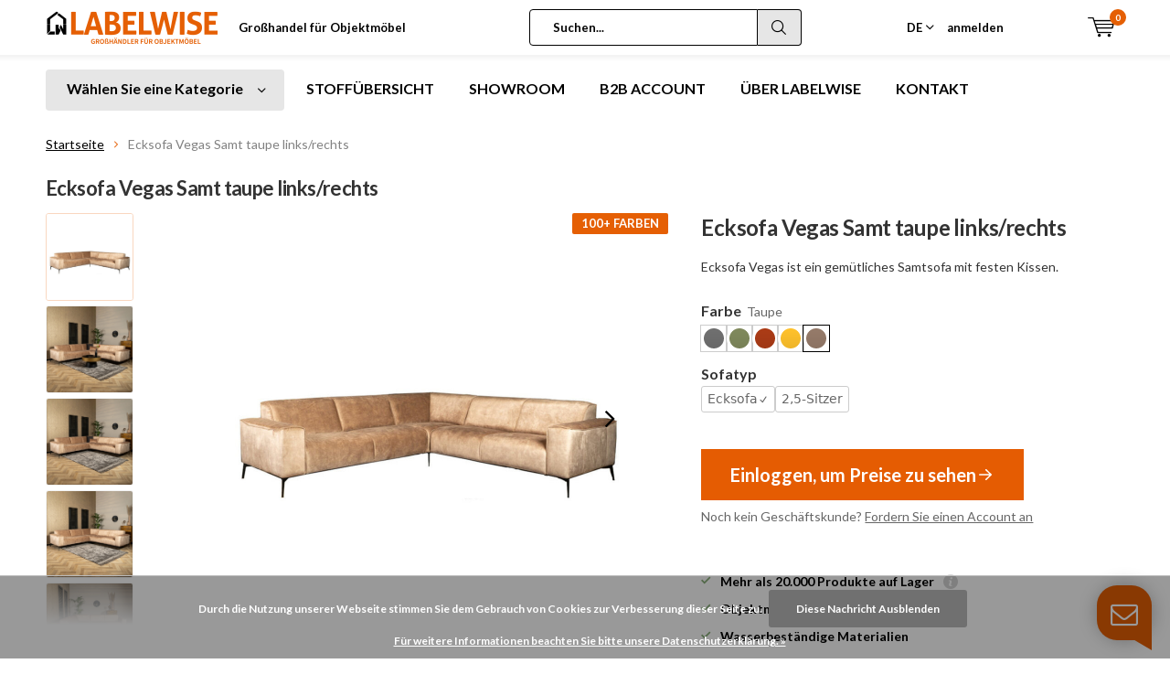

--- FILE ---
content_type: text/html;charset=utf-8
request_url: https://www.labelwise.de/ecksofa-vegas-samt-taupe-links-rechts.html
body_size: 25983
content:
<!doctype html>
<html lang="de" class="menu-up">
<head>
      <meta charset="utf-8"/>
<!-- [START] 'blocks/head.rain' -->
<!--

  (c) 2008-2026 Lightspeed Netherlands B.V.
  http://www.lightspeedhq.com
  Generated: 18-01-2026 @ 22:46:28

-->
<link rel="canonical" href="https://www.labelwise.de/ecksofa-vegas-samt-taupe-links-rechts.html"/>
<link rel="alternate" href="https://www.labelwise.de/index.rss" type="application/rss+xml" title="Neue Produkte"/>
<link href="https://cdn.webshopapp.com/assets/cookielaw.css?2025-02-20" rel="stylesheet" type="text/css"/>
<meta name="robots" content="noodp,noydir"/>
<meta property="og:url" content="https://www.labelwise.de/ecksofa-vegas-samt-taupe-links-rechts.html?source=facebook"/>
<meta property="og:site_name" content="Labelwise - Großhandel Objektmöbel"/>
<meta property="og:title" content="Ecksofa Vegas Samt taupe links/rechts | Labelwise"/>
<meta property="og:description" content="Das Ecksofa Vegas besteht aus wasserabweisendem Samtstoff und hat Platz für 4 - 6 Personen. ✓Kurze Lieferzeiten"/>
<meta property="og:image" content="https://cdn.webshopapp.com/shops/337847/files/448437453/ecksofa-vegas-samt-taupe-links-rechts.jpg"/>
<!--[if lt IE 9]>
<script src="https://cdn.webshopapp.com/assets/html5shiv.js?2025-02-20"></script>
<![endif]-->
<!-- [END] 'blocks/head.rain' -->
  <meta charset="utf-8">
  <meta http-equiv="x-ua-compatible" content="ie=edge">
  <title>Ecksofa Vegas Samt taupe links/rechts | Labelwise - Labelwise - Großhandel Objektmöbel</title>
  <meta name="description" content="Das Ecksofa Vegas besteht aus wasserabweisendem Samtstoff und hat Platz für 4 - 6 Personen. ✓Kurze Lieferzeiten">
  <meta name="keywords" content="Ecksofa, Vegas, Samt, taupe, links/rechts">
  <meta name="theme-color" content="#ffffff">
  <meta name="MobileOptimized" content="320">
  <meta name="HandheldFriendly" content="true">
  <meta name="viewport" content="width=device-width, initial-scale=1, initial-scale=1, minimum-scale=1, maximum-scale=1, user-scalable=no">
  <meta name="author" content="https://www.dmws.nl/">

    <style>
:root {
  --color-primary: 250 111 21;
  --color-primary-light: 255 243 243;
  --color-primary-dark: 233 96 8;
  --black: 37 37 36;
  --button-green: #036200;
  --button-green-hover: #047a00;
  --color-border: #ccc;  
  --cl-dimehouse: #fe0000;
  --cl-green: #008e48;
  --cl-green-lighter: #047a00;
  --cl-green-darker: #046435;
  --cl-gray-400: #94a3b8;
  --cl-gray-700: #334155;
  --cl-gray-800: #1e293b;
  --cl-primary: #ff6602;
  --cl-primary-light: #ffd2b4;
  --font-family: "Lato", ui-sans-serif, system-ui, -apple-system, BlinkMacSystemFont, "Segoe UI", Roboto, "Helvetica Neue", Arial, "Noto Sans", sans-serif, "Apple Color Emoji", "Segoe UI Emoji", "Segoe UI Symbol", "Noto Color Emoji";
  --font-family-headings: "Lato", ui-sans-serif, system-ui, -apple-system, BlinkMacSystemFont, "Segoe UI", Roboto, "Helvetica Neue", Arial, "Noto Sans", sans-serif, "Apple Color Emoji", "Segoe UI Emoji", "Segoe UI Symbol", "Noto Color Emoji";
  
  --font-headings: "Lato", Helvetica, sans-serif;
  --font-body: "Lato", Helvetica, sans-serif;
  --color-headings: #333333;
  --gray-50: 248 250 252;
  --gray-100: 241 245 249;
  --gray-200: 226 232 240;
  --gray-300: 203 213 225;
  --gray-400: 148 163 184;
  --gray-500: 100 116 139;
  --gray-600: 71 85 105;
  --gray-700: 51 65 85;
  --gray-800: 30 41 59;
  --gray-900: 15 23 42;
  --gray-950: 2 6 23;

  --green-50: 240 253 244;
  --green-100: 220 252 231;
  --green-200: 187 247 208;
  --green-300: 134 239 172;
  --green-400: 74 222 128;
  --green-500: 34 197 94;
  --green-600: 22 163 74;
  --green-700: 21 128 61;
  --green-800: 22 101 52;
  --green-900: 20 83 45;
  --green-950: 5 46 22;
}
[x-cloak] {
  display: none;
}
#trengo-web-widget {
  position: absolute !important;
  z-index: 500 !important;
}
</style>
  <link async href='//fonts.googleapis.com/css?family=Lato:400,300,500,600,700,800,900' rel='stylesheet' type='text/css'>
  <link async href='//fonts.googleapis.com/css?family=Lato:400,300,500,600,700,800,900' rel='stylesheet' type='text/css'>
  
  
  <link rel="stylesheet" async media="screen" href="https://assets.labelwise.nl/labelwise/css/site.css?v=1.0.1">
  
<!--   <link rel="stylesheet" async media="screen" href="https://cdn.webshopapp.com/shops/337847/themes/179531/assets/main-minified.css?20251014092232"> -->
  
  
  
  <link rel="stylesheet" media="screen" href="https://cdn.webshopapp.com/shops/337847/themes/179531/assets/11-custom-min.css?20251014092232"> 
  <link rel="stylesheet" async href="https://cdn.webshopapp.com/shops/337847/themes/179531/assets/settings.css?20251014092232" />
  
  
  <script src="https://cdn.webshopapp.com/assets/jquery-1-9-1.js?2025-02-20"></script>
  <script src="https://cdn.webshopapp.com/assets/jquery-ui-1-10-1.js?2025-02-20"></script>
  <link rel="icon" type="image/x-icon" href="https://cdn.webshopapp.com/shops/337847/themes/179531/v/1290154/assets/favicon.ico?20220503214855">
  <link rel="apple-touch-icon" href="https://cdn.webshopapp.com/shops/337847/themes/179531/v/1290154/assets/favicon.ico?20220503214855">
  <meta property="og:title" content="Ecksofa Vegas Samt taupe links/rechts | Labelwise">
  <meta property="og:type" content="website"> 
  <meta property="og:description" content="Das Ecksofa Vegas besteht aus wasserabweisendem Samtstoff und hat Platz für 4 - 6 Personen. ✓Kurze Lieferzeiten">
  <meta property="og:site_name" content="Labelwise - Großhandel Objektmöbel">
  <meta property="og:url" content="https://www.labelwise.de/">
  <meta property="og:image" content="https://cdn.webshopapp.com/shops/337847/themes/179531/v/2504072/assets/banner-1.jpg?20241210153540">
    <script type="application/ld+json">
    {
      "@context": "http://schema.org/",
      "@type": "Organization",
      "url": "https://www.labelwise.de/",
      "name": "Labelwise - Großhandel Objektmöbel",
      "legalName": "Labelwise - Großhandel Objektmöbel",
      "description": "Das Ecksofa Vegas besteht aus wasserabweisendem Samtstoff und hat Platz für 4 - 6 Personen. ✓Kurze Lieferzeiten",
      "logo": "https://cdn.webshopapp.com/shops/337847/themes/179531/v/1287568/assets/logo.png?20220428122810",
      "image": "https://cdn.webshopapp.com/shops/337847/themes/179531/v/2504072/assets/banner-1.jpg?20241210153540",
      "contactPoint": {
        "@type": "ContactPoint",
        "contactType": "Customer service",
        "telephone": "+31 (0)591 547 211 "
      },
      "address": {
        "@type": "PostalAddress",
        "streetAddress": "",
        "addressLocality": "",
        "addressRegion": "",
        "postalCode": "",
        "addressCountry": ""
      }
    }
  </script>
    
  <script>
  window.shopIdAppServices = 12;
  window.endpoint = "https://labelwiseappservices.azurewebsites.net";
  window.colorVariationLabel = "Farbe";
  </script>

      
<script>
window.colorMapping = {"altzilber":"#818584","amber":"#FFBF00","anthrazit":"#707070","antiekkoper":"#b96c36","antikkupfer":"#B8B4C0","bambus":"#d1a872","beige":"#c4ad8d","blau":"#0648a8","braun":"#6e5148","bronze":"#a97142","burgandy":"#800020","champagner":"#f7e7ce","chrom":"#DBE2E9","cogna":"#8B645A","cognac":"#be8957","cognac-beige":"linear-gradient(to right, #d6cecc, #d6cecc 50%, #be8957 50%, #be8957)","cr\u00e8me":"#FEFBEA","dunkelblau":"#073475","dunkelbraun":"#362419","dunkelgrau":"#3b3b3b","dunkelgr\u00fcn":"#154734","eichedunkel":"#594840","eichenatur":"#dca96a","gelb":"#ffc22c","gold":"#D4AF37","grau":"#939597","gr\u00fcn":"#808a5d","hellblau":"#A4DBE8","hellgrau":"#DCE0E3","holzkohle":"#343232","kamel":"#c19a6b","kupfer":"#ac3c17","lichtgrijs":"#DCE0E3","lila":"#9B26B6","lime":"#40D61A","mangoholz":"#ad7f45","mattesnickel":"#c0bfbe","mauve":"#BB85AB","mauvegrijs":"#B1A7AD","metall":"#aaa9ad","mintgr\u00fcn":"#ccccb1","mosgroen":"#424625","oceanblue":"#005EB8","ockergelb":"#ffc42a","offwhite":"#f5f3ef","olivegr\u00fcn":"#808a5d","olivgr\u00fcn":"#808a5d","orange":"#d27440","rookglas":"#848884","rosa":"#c98a78","rost":"#B94700","rot":"#E10600","roze":"#c98a78","sand":"#c2b280","schwarz":"#000000","silber":"#C0C0C0","silbergrau":"#C0C0C0","slategrey":"#708090","smoked":"#848884","smokeyglass":"#848884","taupe":"#967b6a","terrakotta":"#b06023","verchromt":"#DBE2E9","vintagegoud":"#A28B23","wei\u00df":"#FFFFFF","zandkleur":"#c2b280"};
</script>
		<script defer src="https://assets.labelwise.nl/labelwise/js/productstore.js?v=1.0.1"></script>
    <script defer src="https://assets.labelwise.nl/labelwise/js/productpage.js?v=1.0.1"></script>
    
  <script defer src="https://unpkg.com/@alpinejs/ui@3.14.9/dist/cdn.min.js"></script>
  <script defer src="https://unpkg.com/@alpinejs/focus@3.14.9/dist/cdn.min.js"></script>
  <script defer src="https://unpkg.com/alpinejs@3.14.9/dist/cdn.min.js"></script>    
</head>
<body>
    
        
		<div id="root" x-data>
    
              
        

<header id="top">
  <p id="logo">
    <a href="https://www.labelwise.de/" accesskey="h">
    <img class="desktop-only" src="https://cdn.webshopapp.com/shops/337847/themes/179531/v/1287568/assets/logo.png?20220428122810" alt="Labelwise - Großhandel Objektmöbel" width="190" height="60">
    <img class="desktop-hide" src="https://cdn.webshopapp.com/shops/337847/themes/179531/v/1287579/assets/logo-mobile.png?20220428123006" alt="Labelwise - Großhandel Objektmöbel" width="190" height="60">
    </a>
  </p>
  <nav id="skip">
    <ul>
      <li><a href="#nav" accesskey="n">Skip to navigation (n)</a></li>
      <li><a href="#content" accesskey="c">Skip to content (c)</a></li>
      <li><a href="#footer" accesskey="f">Skip to footer (f)</a></li>
    </ul>
  </nav>
  <nav id="nav">
    <ul>
      <li><a accesskey="1" href="https://www.labelwise.de/service/about/">Großhandel für Objektmöbel</a> <em>(1)</em></li>
      <li><a accesskey="2" href=""></a> <em>(2)</em></li>
    </ul>
    <form action="https://www.labelwise.de/search/" method="post" id="formSearch" class="untouched">
      <h5>Suchen</h5>
      <p>
        <label for="q">Suchen...</label>
        <input type="search" id="q" name="q" value="" placeholder="Suchen..." autocomplete="off">
      </p>
      <p class="desktop-only hide">
        <label for="sb" class="hidden">Alle Kategorien</label>
        <select id="sb" name="sb" onchange="cat();">
          <option value="https://www.labelwise.de/search/">Alle Kategorien</option>
                    <option value="https://www.labelwise.de/stuehle/" class="cat-12312418">Stühle</option>
                    <option value="https://www.labelwise.de/esszimmerbaenke-12095905/" class="cat-12095905">Esszimmerbänke</option>
                    <option value="https://www.labelwise.de/barhocker-11414744/" class="cat-11414744">Barhocker</option>
                    <option value="https://www.labelwise.de/sessel-11414728/" class="cat-11414728">Sessel</option>
                    <option value="https://www.labelwise.de/sofas/" class="cat-11424097">Sofas</option>
                    <option value="https://www.labelwise.de/schlafsofas/" class="cat-12313614">Schlafsofas</option>
                    <option value="https://www.labelwise.de/tische/" class="cat-11414735">Tische</option>
                    <option value="https://www.labelwise.de/schraenke/" class="cat-11414769">Schränke</option>
                    <option value="https://www.labelwise.de/produkte-nach-mass/" class="cat-11424182">Produkte nach Maß</option>
                    <option value="https://www.labelwise.de/sale/" class="cat-11424183">SALE</option>
                    <option value="https://www.labelwise.de/accessoires/" class="cat-11414817">Accessoires</option>
                    <option value="https://www.labelwise.de/lampen/" class="cat-11414730">Lampen</option>
                    <option value="https://www.labelwise.de/neu/" class="cat-11424181">Neu</option>
                  </select>
      </p>
      <p><button type="submit" title="Suchen" disabled="disabled">Suchen</button></p>
      <ul class="list-cart">
				      </ul>
            
    </form>
    <ul>
      <li class="language siteswitch">
        <a href="#" class="siteswitch__trigger">DE</a>
        <ul class="">
          <li><span>DE</span></li>
          <li><a href="https://www.labelwise.nl" lang="nl">NL</a></li>
        </ul>
      </li>
                  <li class="search">
        <a accesskey="5" href="./">
          <i class="icon-zoom"></i> 
          <span>Suchen</span>
        </a>
        <em>(5)</em>
      </li>
      <!--<li class="compare mobile-only">
        <a accesskey="5" href="./">
          <i class="icon-chart"></i>
          <span>vergelijk</span>
        </a>
        <em>(5)</em>
      </li>-->
            <li class="user">
        <a accesskey="6" href="https://www.labelwise.de/account/login/">
          <i class="icon-user-outline"></i> 
          anmelden
        </a> 
        <em>(6)</em>
        <div>
          <div class="double">
            <form method="post" id="formLogin" action="https://www.labelwise.de/account/loginPost/?return=https://www.labelwise.de/ecksofa-vegas-samt-taupe-links-rechts.html">
              <h5>anmelden</h5>
              <p>
                <label for="formLoginEmail">E-Mail-Adresse</label>
                <input type="email" id="formLoginEmail" name="email" placeholder="E-Mail-Adresse" autocomplete='email' required>
              </p>
              <p>
                <label for="formLoginPassword">Passwort</label>
                <input type="password" id="formLoginPassword" name="password" placeholder="Passwort" autocomplete="current-password" required>
                <a href="https://www.labelwise.de/account/password/">Passwort vergessen?</a>
              </p>
              <p>
                <input type="hidden" name="key" value="bc6227f132b105d18e48a75e5ac32450" />
            		<input type="hidden" name="type" value="login" />
                <button type="submit" onclick="$('#formLogin').submit(); return false;">anmelden</button>
              </p>
            </form>
            <div>
              <h5>Neukunde?</h5>
              <ul class="list-checks">
                <li>Alle Ihre Bestellungen und Rücksendungen an einem Ort</li>
                <li>Der Bestellvorgang ist noch schneller</li>
                <li>Ihr Einkaufswagen wird immer und überall gespeichert</li>
              </ul>
              <p class="link-btn"><a class="a" href="https://www.labelwise.de/account/register/">Benutzerkonto anlegen</a></p>
                          </div>
          </div>
        </div>
      </li>
            <li class="menu">
        <a accesskey="7" href="./">
          <i class="icon-menu"></i>
          Menu
        </a>
        <em>(7)</em>
      </li>
            <li class="favorites br mobile-only">
        <a accesskey="8" href="https://www.labelwise.de/service/">
          <i class="icon-service"></i> 
          <span>Bedienung</span>
        </a> 
      </li>
            <li class="cart">
        <a accesskey="9" href="./">
          <i class="icon-cart"></i> 
          <span>Ihr Warenkorb</span> 
          <span class="qty">0</span>
        </a> 
        <em>(9)</em>
        <div>
          <h5>Mein Warenkorb</h5>
                    <ul class="list-cart">
            <li>
              <a href="https://www.labelwise.de/session/back/">
                <span class="img"><img src="https://cdn.webshopapp.com/shops/337847/themes/179531/assets/empty-cart.svg?20251014092232" alt="Empty cart" width="43" height="46"></span>
                <span class="title">Keine Produkte gefunden...</span>
                <span class="desc">Es sind keine Produkte in Ihrem Warenkorb. Vielleicht ist der Artikel, den Sie gewählt haben ausverkauft.</span>
              </a>
            </li>
          </ul>
                            </div>
      </li>
    </ul>
    <div class="nav-main">
      <ul>
        <li><a>Menu</a>
          <ul>
                        <li><a href="https://www.labelwise.de/stuehle/">
              <span class="img"><img src="https://cdn.webshopapp.com/shops/337847/files/476768789/64x44x2/stuehle.jpg" alt="Stühle" width="32" height="22"></span>Stühle</a>
                            <ul>
                <li class="strong"><a href="https://www.labelwise.de/stuehle/">Stühle</a></li>
                                <li><a href="https://www.labelwise.de/stuehle/stuehle-mit-armlehne/">Stühle mit Armlehne</a>
                                  </li>
                                <li><a href="https://www.labelwise.de/stuehle/stuehle-ohne-armlehne/">Stühle ohne Armlehne</a>
                                  </li>
                                <li><a href="https://www.labelwise.de/stuehle/stuehle-mit-rollen/">Stühle mit Rollen</a>
                                  </li>
                                <li><a href="https://www.labelwise.de/stuehle/stapelbare-stuehle/">Stapelbare Stühle</a>
                                  </li>
                                <li><a href="https://www.labelwise.de/stuehle/drehbare-stuehle/">Drehbare Stühle</a>
                                  </li>
                              </ul>
                          </li>
                        <li><a href="https://www.labelwise.de/esszimmerbaenke-12095905/">
              <span class="img"><img src="https://cdn.webshopapp.com/shops/337847/files/476768802/64x44x2/esszimmerbaenke.jpg" alt="Esszimmerbänke" width="32" height="22"></span>Esszimmerbänke</a>
                          </li>
                        <li><a href="https://www.labelwise.de/barhocker-11414744/">
              <span class="img"><img src="https://cdn.webshopapp.com/shops/337847/files/476768874/64x44x2/barhocker.jpg" alt="Barhocker" width="32" height="22"></span>Barhocker</a>
                            <ul>
                <li class="strong"><a href="https://www.labelwise.de/barhocker-11414744/">Barhocker</a></li>
                                <li><a href="https://www.labelwise.de/barhocker-11414744/barhocker-mit-lehne/">Barhocker mit Lehne</a>
                                  </li>
                                <li><a href="https://www.labelwise.de/barhocker-11414744/barhocker-ohne-lehne/">Barhocker ohne Lehne</a>
                                  </li>
                              </ul>
                          </li>
                        <li><a href="https://www.labelwise.de/sessel-11414728/">
              <span class="img"><img src="https://cdn.webshopapp.com/shops/337847/files/476768911/64x44x2/sessel.jpg" alt="Sessel" width="32" height="22"></span>Sessel</a>
                            <ul>
                <li class="strong"><a href="https://www.labelwise.de/sessel-11414728/">Sessel</a></li>
                                <li><a href="https://www.labelwise.de/sessel-11414728/ledersessel/">Ledersessel</a>
                                  </li>
                                <li><a href="https://www.labelwise.de/sessel-11414728/samt-sessel/">Samt Sessel</a>
                                  </li>
                              </ul>
                          </li>
                        <li><a href="https://www.labelwise.de/sofas/">
              <span class="img"><img src="https://cdn.webshopapp.com/shops/337847/files/476768923/64x44x2/sofas.jpg" alt="Sofas" width="32" height="22"></span>Sofas</a>
                            <ul>
                <li class="strong"><a href="https://www.labelwise.de/sofas/">Sofas</a></li>
                                <li><a href="https://www.labelwise.de/sofas/25-sitzer/">2,5-Sitzer</a>
                                  </li>
                                <li><a href="https://www.labelwise.de/sofas/3-sitzer/">3-Sitzer</a>
                                  </li>
                                <li><a href="https://www.labelwise.de/sofas/ecksofas/">Ecksofas</a>
                                  </li>
                                <li><a href="https://www.labelwise.de/sofas/hocker/">Hocker</a>
                                  </li>
                              </ul>
                          </li>
                        <li><a href="https://www.labelwise.de/schlafsofas/">
              <span class="img"><img src="https://cdn.webshopapp.com/shops/337847/files/476768928/64x44x2/schlafsofas.jpg" alt="Schlafsofas" width="32" height="22"></span>Schlafsofas</a>
                          </li>
                        <li><a href="https://www.labelwise.de/tische/">
              <span class="img"><img src="https://cdn.webshopapp.com/shops/337847/files/476768944/64x44x2/tische.jpg" alt="Tische" width="32" height="22"></span>Tische</a>
                            <ul>
                <li class="strong"><a href="https://www.labelwise.de/tische/">Tische</a></li>
                                <li><a href="https://www.labelwise.de/tische/esstische/">Esstische</a>
                                  </li>
                                <li><a href="https://www.labelwise.de/tische/bartische/">Bartische</a>
                                  </li>
                                <li><a href="https://www.labelwise.de/tische/bistrotische/">Bistrotische</a>
                                  </li>
                                <li><a href="https://www.labelwise.de/tische/couchtische/">Couchtische</a>
                                  </li>
                                <li><a href="https://www.labelwise.de/tische/beistelltische/">Beistelltische</a>
                                  </li>
                                <li><a href="https://www.labelwise.de/tische/runde-esstische/">Runde Esstische</a>
                                  </li>
                                <li><a href="https://www.labelwise.de/tische/tischgestelle/">Tischgestelle </a>
                                  </li>
                                <li><a href="https://www.labelwise.de/tische/tischplatten/">Tischplatten</a>
                                  </li>
                              </ul>
                          </li>
                        <li><a href="https://www.labelwise.de/schraenke/">
              <span class="img"><img src="https://cdn.webshopapp.com/shops/337847/files/476768959/64x44x2/schraenke.jpg" alt="Schränke" width="32" height="22"></span>Schränke</a>
                          </li>
                        <li><a href="https://www.labelwise.de/produkte-nach-mass/">
              <span class="img"><img src="https://cdn.webshopapp.com/shops/337847/files/476768984/64x44x2/produkte-nach-mass.jpg" alt="Produkte nach Maß" width="32" height="22"></span>Produkte nach Maß</a>
                          </li>
                        <li><a href="https://www.labelwise.de/sale/">
              <span class="img"><img src="https://cdn.webshopapp.com/shops/337847/files/476769001/64x44x2/sale.jpg" alt="SALE" width="32" height="22"></span>SALE</a>
                          </li>
                                    <li><a href="https://www.labelwise.de/catalog/">Alle Kategorien</a></li>
                      </ul>
        </li>
      </ul>
    </div>
  </nav>
  
  <div class="siteswitch--mobile">
    <a href="#" class="siteswitch__trigger">DE</a>
    <ul class="">
      <li><span>DE</span></li>
      <li><a href="https://www.labelwise.nl" lang="nl">NL</a></li>
    </ul>
  </div>
  
	<p id="back"><a href="https://www.labelwise.de/" >Zurück</a></p></header>
      
                              
      <main id="content" class="">
                <nav class="nav-main desktop-only">
  <ul>
    <li><a href="./">Wählen Sie eine Kategorie</a>
      <ul>
                <li><a href="https://www.labelwise.de/stuehle/">
          <span class="img"><img class="b-lazy" src="[data-uri]" data-src="https://cdn.webshopapp.com/shops/337847/files/476768789/64x44x2/stuehle.jpg" alt="Stühle" width="32" height="22"></span>Stühle</a>
                    <ul>
            <li class="strong"><a href="https://www.labelwise.de/stuehle/">Stühle</a></li>
                        <li><a href="https://www.labelwise.de/stuehle/stuehle-mit-armlehne/">Stühle mit Armlehne</a>
                          </li>
                        <li><a href="https://www.labelwise.de/stuehle/stuehle-ohne-armlehne/">Stühle ohne Armlehne</a>
                          </li>
                        <li><a href="https://www.labelwise.de/stuehle/stuehle-mit-rollen/">Stühle mit Rollen</a>
                          </li>
                        <li><a href="https://www.labelwise.de/stuehle/stapelbare-stuehle/">Stapelbare Stühle</a>
                          </li>
                        <li><a href="https://www.labelwise.de/stuehle/drehbare-stuehle/">Drehbare Stühle</a>
                          </li>
                      </ul>
                  </li>
                <li><a href="https://www.labelwise.de/esszimmerbaenke-12095905/">
          <span class="img"><img class="b-lazy" src="[data-uri]" data-src="https://cdn.webshopapp.com/shops/337847/files/476768802/64x44x2/esszimmerbaenke.jpg" alt="Esszimmerbänke" width="32" height="22"></span>Esszimmerbänke</a>
                  </li>
                <li><a href="https://www.labelwise.de/barhocker-11414744/">
          <span class="img"><img class="b-lazy" src="[data-uri]" data-src="https://cdn.webshopapp.com/shops/337847/files/476768874/64x44x2/barhocker.jpg" alt="Barhocker" width="32" height="22"></span>Barhocker</a>
                    <ul>
            <li class="strong"><a href="https://www.labelwise.de/barhocker-11414744/">Barhocker</a></li>
                        <li><a href="https://www.labelwise.de/barhocker-11414744/barhocker-mit-lehne/">Barhocker mit Lehne</a>
                          </li>
                        <li><a href="https://www.labelwise.de/barhocker-11414744/barhocker-ohne-lehne/">Barhocker ohne Lehne</a>
                          </li>
                      </ul>
                  </li>
                <li><a href="https://www.labelwise.de/sessel-11414728/">
          <span class="img"><img class="b-lazy" src="[data-uri]" data-src="https://cdn.webshopapp.com/shops/337847/files/476768911/64x44x2/sessel.jpg" alt="Sessel" width="32" height="22"></span>Sessel</a>
                    <ul>
            <li class="strong"><a href="https://www.labelwise.de/sessel-11414728/">Sessel</a></li>
                        <li><a href="https://www.labelwise.de/sessel-11414728/ledersessel/">Ledersessel</a>
                          </li>
                        <li><a href="https://www.labelwise.de/sessel-11414728/samt-sessel/">Samt Sessel</a>
                          </li>
                      </ul>
                  </li>
                <li><a href="https://www.labelwise.de/sofas/">
          <span class="img"><img class="b-lazy" src="[data-uri]" data-src="https://cdn.webshopapp.com/shops/337847/files/476768923/64x44x2/sofas.jpg" alt="Sofas" width="32" height="22"></span>Sofas</a>
                    <ul>
            <li class="strong"><a href="https://www.labelwise.de/sofas/">Sofas</a></li>
                        <li><a href="https://www.labelwise.de/sofas/25-sitzer/">2,5-Sitzer</a>
                          </li>
                        <li><a href="https://www.labelwise.de/sofas/3-sitzer/">3-Sitzer</a>
                          </li>
                        <li><a href="https://www.labelwise.de/sofas/ecksofas/">Ecksofas</a>
                          </li>
                        <li><a href="https://www.labelwise.de/sofas/hocker/">Hocker</a>
                          </li>
                      </ul>
                  </li>
                <li><a href="https://www.labelwise.de/schlafsofas/">
          <span class="img"><img class="b-lazy" src="[data-uri]" data-src="https://cdn.webshopapp.com/shops/337847/files/476768928/64x44x2/schlafsofas.jpg" alt="Schlafsofas" width="32" height="22"></span>Schlafsofas</a>
                  </li>
                <li><a href="https://www.labelwise.de/tische/">
          <span class="img"><img class="b-lazy" src="[data-uri]" data-src="https://cdn.webshopapp.com/shops/337847/files/476768944/64x44x2/tische.jpg" alt="Tische" width="32" height="22"></span>Tische</a>
                    <ul>
            <li class="strong"><a href="https://www.labelwise.de/tische/">Tische</a></li>
                        <li><a href="https://www.labelwise.de/tische/esstische/">Esstische</a>
                          </li>
                        <li><a href="https://www.labelwise.de/tische/bartische/">Bartische</a>
                          </li>
                        <li><a href="https://www.labelwise.de/tische/bistrotische/">Bistrotische</a>
                          </li>
                        <li><a href="https://www.labelwise.de/tische/couchtische/">Couchtische</a>
                          </li>
                        <li><a href="https://www.labelwise.de/tische/beistelltische/">Beistelltische</a>
                          </li>
                        <li><a href="https://www.labelwise.de/tische/runde-esstische/">Runde Esstische</a>
                          </li>
                        <li><a href="https://www.labelwise.de/tische/tischgestelle/">Tischgestelle </a>
                          </li>
                        <li><a href="https://www.labelwise.de/tische/tischplatten/">Tischplatten</a>
                          </li>
                      </ul>
                  </li>
                <li><a href="https://www.labelwise.de/schraenke/">
          <span class="img"><img class="b-lazy" src="[data-uri]" data-src="https://cdn.webshopapp.com/shops/337847/files/476768959/64x44x2/schraenke.jpg" alt="Schränke" width="32" height="22"></span>Schränke</a>
                  </li>
                <li><a href="https://www.labelwise.de/produkte-nach-mass/">
          <span class="img"><img class="b-lazy" src="[data-uri]" data-src="https://cdn.webshopapp.com/shops/337847/files/476768984/64x44x2/produkte-nach-mass.jpg" alt="Produkte nach Maß" width="32" height="22"></span>Produkte nach Maß</a>
                  </li>
                <li><a href="https://www.labelwise.de/sale/">
          <span class="img"><img class="b-lazy" src="[data-uri]" data-src="https://cdn.webshopapp.com/shops/337847/files/476769001/64x44x2/sale.jpg" alt="SALE" width="32" height="22"></span>SALE</a>
                  </li>
                        <li><a href="https://www.labelwise.de/catalog/">Alle Kategorien</a></li>
              </ul>
    </li>
        	    	<li><a href="https://www.labelwise.de/stoffuebersicht/" title="STOFFÜBERSICHT">STOFFÜBERSICHT</a></li>
    	        	    	<li><a href="https://www.labelwise.de/service/showroom/" title="SHOWROOM">SHOWROOM</a></li>
    	        	    	<li><a href="https://www.labelwise.de/account/register/" title="B2B ACCOUNT">B2B ACCOUNT</a></li>
    	        	    	<li><a href="https://www.labelwise.de/service/about/" title="ÜBER LABELWISE">ÜBER LABELWISE</a></li>
    	        	    	<li><a href="https://www.labelwise.de/service/kontakt" title="KONTAKT">KONTAKT</a></li>
    	      </ul>
        <p class="link-inline product-page-trustmark">
          <a href="https://www.labelwise.de/service/about/"></a>
    </p>
  </nav>                          
                  
            
      	              	        
      	                                                                                                                                                                                                                                                                                                                                                                                                                                                                                                                                                                                                                                                                                                                                                                                                                                                                                                                                                                                                                                                                                                                                                                                                                                                                                                                                                                                                                                                                                                                                                                                                                                                                                                                                                                                                                                                                                                                                                                                                                                                                                                                                                                                                                                                                                                                                                                                                                                                                                                                                                                                                                                                                                                                                                                                                                                                                                                                                                                                                                                                                                                                                                                                                                                                                      
      
                    	      	
      	      	      		      			      		      	      		      			      		      	      		      			      		      	      		      			      		      	      		      			      		      	      		      			      		      	      		      			      		      	      		      			      		      	      		      			      		      	      		      			      		      	      		      			      		      	      		      			      		      	      		      			      		      	      		      			      		      	      		      			      		      	      		      			      		      	      		      			      		      	      		      			      		      	      		      			      		      	      		      			      		      	      
                                                                                                                                                                                                                                                                                                                                                                                                                                                                                                                                                                                                                                                                                                                                                                                                                                                                                                                                                  
      	       		      			                    			                    			                    			                    			                    			                    			                    			                    			                    			                    			                    			                    			                    			                    			                    			                    			                    			                    			                    			                    			                    			                    			                    			                    			                    			                    			                    			                    			                    			                    			                    			                    			                    			                                                    			                    			                    			                    			                    			                    			                    			                    			                    			                			                    			                    			                    			                    			                    			                    			                    			                    			                    			                    			                    			                    			                    			                    			                    			                    			                    			                    			                    			                    			                    			                    			                    			                    			                    			                                                    			                    			                    			                    			                    			                    			                    			                    			                    			                    			                    			                    			                    			                    			                    			                    			                    			                			                    			                    			                    			                    			                    			                    			                    			                    			                    			                    			                    			                    			                    			                    			                    			                    			                    			                    			                    			                    			                    			                    			                    			                    			                    			                    			                                                    			                    			                    			                    			                    			                    			                    			                    			                    			                    			                    			                    			                    			                    			                    			                    			                			                    			                    			                    			                    			                    			                    			                    			                    			                    			                    			                    			                    			                    			                    			                    			                    			                    			                    			                    			                    			                    			                    			                    			                                                    			                    			                    			                    			                    			                    			                    			                    			                    			                    			                    			                    			                    			                    			                    			                    			                    			                    			                    			                			                    			                    			                    			                    			                    			                    			                    			                    			                    			                    			                    			                    			                    			                    			                    			                    			                    			                    			                    			                    			                    			                    			                    			                    			                                                    			                    			                    			                    			                    			                    			                    			                    			                    			                    			                    			                    			                    			                    			                    			                    			                    			                    			                			                    			                    			                    			                    			                    			                    			                    			                    			                    			                    			                    			                    			                    			                    			                    			                    			                    			                    			                    			                    			                    			                    			                    			                                                    			                    			                    			                    			                    			                    			                    			                    			                    			                    			                    			                    			                    			                    			                    			                    			                    			                    			                    			                			                    			                    			                    			                    			                    			                    			                    			                    			                    			                    			                    			                    			                    			                    			                    			                    			                    			                    			                    			                    			                    			                    			                                                    			                    			                    			                    			                    			                    			                    			                    			                    			                    			                    			                    			                    			                    			                    			                    			                    			                    			                    			                    			                			                    			                    			                    			                    			                    			                    			                    			                    			                    			                    			                    			                    			                    			                    			                    			                    			                    			                    			                    			                    			                    			                    			                    			                    			                    			                    			                    			                    			                    			                    			                    			                    			                    			                    			                    			                    			                    			                    			                    			                    			                    			                    			                			                    			                    			                    			                    			                    			                    			                    			                    			                    			                    			                    			                    			                    			                    			                    			                    			                    			                    			                    			                    			                    			                    			                    			                    			                    			                    			                    			                    			                    			                    			                    			                    			                    			                    			                    			                    			                    			                    			                    			                    			                    			                    			                			                    			                    			                    			                    			                    			                    			                    			                    			                    			                    			                    			                    			                    			                    			                    			                    			                    			                    			                    			                    			                    			                    			                    			                    			                    			                    			                    			                    			                    			                    			                    			                    			                    			                    			                    			                    			                    			                    			                    			                    			                    			                    			                			                    			                    			                    			                    			                    			                    			                    			                    			                    			                                                    			                    			                    			                    			                    			                    			                    			                    			                    			                    			                    			                    			                    			                    			                    			                    			                    			                    			                    			                    			                    			                    			                    			                    			                    			                    			                    			                    			                    			                    			                    			                    			                    			                			                    			                    			                    			                    			                    			                    			                    			                    			                    			                                                    			                    			                    			                    			                    			                    			                    			                    			                    			                    			                    			                    			                    			                    			                    			                    			                    			                    			                    			                    			                    			                    			                    			                    			                    			                    			                    			                    			                    			                    			                    			                    			                    			                			                    			                    			                    			                    			                    			                    			                    			                    			                    			                    			                    			                    			                    			                    			                    			                    			                    			                    			                    			                    			                    			                    			                    			                    			                    			                    			                    			                    			                    			                    			                    			                    			                    			                    			                    			                    			                    			                    			                    			                    			                    			                    			                			                    			                    			                    			                    			                    			                    			                    			                    			                    			                    			                    			                    			                    			                    			                    			                    			                    			                    			                    			                    			                    			                    			                    			                    			                    			                    			                    			                    			                    			                    			                    			                    			                    			                    			                    			                    			                    			                    			                    			                    			                    			                    			                			                    			                    			                    			                    			                    			                    			                    			                    			                    			                    			                    			                    			                    			                    			                    			                    			                    			                    			                    			                    			                    			                    			                    			                    			                    			                    			                    			                    			                    			                    			                    			                    			                    			                    			                    			                    			                    			                    			                    			                    			                    			                    			                			                    			                    			                    			                    			                    			                    			                    			                    			                    			                    			                    			                    			                    			                    			                    			                    			                    			                    			                    			                    			                    			                    			                    			                    			                    			                    			                    			                    			                    			                    			                    			                    			                    			                    			                    			                    			                    			                    			                    			                    			                    			                    			                			                                                    			                    			                    			                    			                    			                    			                    			                    			                    			                    			                    			                    			                    			                    			                    			                    			                    			                    			                    			                    			                    			                    			                    			                    			                    			                    			                    			                    			                    			                    			                    			                    			                    			                    			                    			                    			                    			                    			                    			                    			                    			                    			                			                    			                    			                    			                    			                    			                    			                    			                    			                    			                    			                    			                    			                    			                    			                    			                    			                    			                    			                    			                    			                    			                    			                    			                    			                    			                    			                    			                    			                    			                    			                    			                    			                    			                    			                    			                    			                    			                    			                    			                    			                    			                    			                			                    			                    			                    			                    			                    			                    			                    			                    			                    			                    			                    			                    			                    			                    			                    			                    			                    			                    			                    			                    			                    			                    			                    			                    			                    			                    			                    			                    			                    			                    			                    			                    			                    			                    			                    			                    			                    			                    			                                                    			                    			                    			                    			                			                    			                    			                    			                    			                    			                    			                    			                    			                    			                    			                    			                    			                    			                    			                    			                    			                    			                    			                    			                    			                    			                    			                    			                    			                    			                    			                    			                    			                    			                    			                    			                    			                    			                    			                    			                    			                    			                    			                    			                    			                    			                    			                			                    			                    			                    			                    			                    			                    			                    			                    			                    			                    			                    			                    			                    			                    			                    			                    			                    			                    			                    			                    			                    			                    			                    			                    			                    			                    			                    			                    			                    			                    			                    			                    			                    			                    			                    			                    			                    			                                                    			                    			                    			                    			                    			                			                    			                    			                    			                    			                    			                    			                    			                    			                    			                    			                    			                    			                    			                    			                    			                    			                    			                    			                                                    			                    			                    			                    			                    			                    			                    			                    			                    			                    			                    			                    			                    			                    			                    			                    			                    			                    			                    			                    			                    			                    			                    			                    			                			                    			                    			                    			                    			                    			                    			                    			                    			                    			                    			                    			                    			                    			                    			                    			                    			                    			                                                    			                    			                    			                    			                    			                    			                    			                    			                    			                    			                    			                    			                    			                    			                    			                    			                    			                    			                    			                    			                    			                    			                    			                    			                    			                			                    			                    			                    			                    			                    			                    			                    			                    			                    			                    			                    			                    			                    			                    			                    			                    			                    			                    			                    			                    			                    			                    			                    			                    			                    			                    			                    			                    			                    			                    			                    			                    			                    			                    			                    			                    			                    			                    			                    			                    			                    			                    			                			                    			                    			                    			                    			                    			                    			                    			                    			                    			                    			                    			                    			                    			                    			                    			                    			                    			                    			                    			                    			                    			                    			                    			                    			                    			                    			                    			                    			                    			                                                    			                    			                    			                    			                    			                    			                    			                    			                    			                    			                    			                    			                    			                			                    			                    			                    			                    			                    			                    			                    			                    			                    			                    			                    			                    			                    			                    			                    			                    			                    			                    			                    			                    			                    			                    			                    			                    			                    			                    			                    			                    			                    			                    			                                                    			                    			                    			                    			                    			                    			                    			                    			                    			                    			                    			                    			                			                    			                    			                    			                    			                    			                    			                    			                    			                    			                    			                    			                    			                    			                    			                    			                    			                    			                    			                    			                    			                    			                    			                    			                    			                    			                    			                    			                    			                    			                    			                    			                    			                    			                    			                    			                    			                    			                    			                    			                    			                    			                    			                			                    			                    			                    			                    			                    			                    			                    			                    			                    			                    			                    			                    			                    			                    			                    			                    			                    			                    			                    			                    			                    			                    			                    			                    			                    			                    			                    			                    			                    			                    			                    			                    			                    			                    			                    			                    			                    			                    			                    			                    			                    			                    			                			                    			                    			                    			                    			                    			                    			                    			                    			                    			                    			                    			                    			                    			                    			                    			                    			                    			                    			                    			                    			                    			                    			                    			                    			                    			                    			                    			                    			                    			                    			                    			                    			                    			                    			                    			                    			                    			                    			                    			                    			                    			                    			                			                    			                    			                    			                    			                    			                    			                    			                    			                    			                    			                    			                    			                    			                    			                    			                    			                    			                    			                    			                    			                    			                    			                    			                    			                    			                    			                    			                    			                    			                    			                    			                    			                    			                    			                    			                    			                    			                    			                    			                    			                    			                    			                			                    			                    			                    			                    			                    			                    			                    			                    			                    			                    			                    			                    			                    			                    			                    			                    			                    			                    			                    			                    			                    			                    			                    			                    			                    			                    			                    			                    			                    			                    			                    			                    			                    			                    			                    			                    			                    			                    			                    			                    			                                                    			                    			                			                    			                    			                    			                    			                    			                    			                    			                    			                    			                    			                    			                    			                    			                    			                    			                    			                    			                    			                    			                    			                    			                    			                    			                    			                    			                    			                    			                    			                    			                    			                    			                    			                    			                    			                    			                    			                    			                    			                    			                                                    			                    			                    			                			                    			                    			                    			                    			                    			                    			                    			                    			                    			                    			                    			                    			                    			                    			                    			                    			                    			                    			                    			                    			                    			                    			                    			                    			                    			                    			                    			                    			                    			                    			                    			                    			                    			                    			                    			                    			                    			                    			                    			                    			                    			                    			                			                    			                    			                    			                    			                    			                    			                    			                    			                    			                    			                    			                                                    			                    			                    			                    			                    			                    			                    			                    			                    			                    			                    			                    			                    			                    			                    			                    			                    			                    			                    			                    			                    			                    			                    			                    			                    			                    			                    			                    			                    			                    			                    			                			                    			                    			                    			                    			                    			                    			                    			                    			                    			                    			                    			                    			                    			                    			                    			                    			                    			                    			                    			                    			                    			                    			                    			                    			                    			                    			                    			                    			                    			                    			                    			                    			                    			                    			                    			                    			                    			                    			                    			                    			                    			                    			                			                    			                    			                    			                    			                    			                    			                    			                    			                    			                    			                    			                    			                    			                    			                    			                    			                    			                    			                    			                    			                    			                    			                    			                    			                    			                    			                    			                    			                    			                    			                    			                    			                    			                    			                                                    			                    			                    			                    			                    			                    			                    			                    			                			                    			                    			                    			                    			                    			                    			                    			                    			                    			                    			                    			                    			                    			                    			                    			                    			                    			                    			                    			                    			                    			                    			                    			                    			                    			                    			                    			                    			                    			                    			                    			                    			                    			                    			                    			                    			                    			                    			                    			                    			                    			                    			                			                    			                    			                    			                    			                    			                    			                    			                    			                    			                    			                    			                    			                    			                                                    			                    			                    			                    			                    			                    			                    			                    			                    			                    			                    			                    			                    			                    			                    			                    			                    			                    			                    			                    			                    			                    			                    			                    			                    			                    			                    			                    			                    			                			                    			                    			                    			                    			                    			                    			                    			                    			                    			                    			                    			                    			                                                    			                    			                    			                    			                    			                    			                    			                    			                    			                    			                    			                    			                    			                    			                    			                    			                    			                    			                    			                    			                    			                    			                    			                    			                    			                    			                    			                    			                    			                    			                			                    			                    			                    			                    			                    			                    			                    			                    			                    			                    			                    			                    			                    			                    			                    			                    			                    			                    			                    			                    			                    			                    			                    			                    			                    			                    			                    			                    			                    			                    			                    			                    			                    			                    			                    			                    			                    			                    			                    			                    			                    			                    			                
      		                                                                                                                                                                                                                                                                                                                                                                                                                                                                                                                                                                                                                                                                                                                                                                                                                                                                                                                                                                                                                                                                                                                                                                                                                                                                                                                                                                                                                                                                                                                                                                                                                                                                                                                                                                                      	      
<div itemscope itemtype="https://schema.org/Product">
  <meta itemprop="name" content="Ecksofa Vegas Samt taupe links/rechts">
    <meta itemprop="description" content="Ecksofa Vegas ist ein gemütliches Samtsofa mit festen Kissen." />  <meta itemprop="image" content="https://cdn.webshopapp.com/shops/337847/files/448437453/300x250x2/ecksofa-vegas-samt-taupe-links-rechts.jpg" />  
    <meta itemprop="mpn" content="LBW-B232" />  <meta itemprop="sku" content="LBW-B232" />  </div>

<section class="productpage" x-data="Product()">
  <nav class="breadcrumbs desktop-only">
    <ol>
      <li><a href="https://www.labelwise.de/">Startseite</a></li>
                  <li>Ecksofa Vegas Samt taupe links/rechts</li>
                </ol>
  </nav>

  <header class="heading-product">
            <p class="link-inline tablet-only product-heading-trustmark">
              </p>
              <h1>Ecksofa Vegas Samt taupe links/rechts</h1>
        <ul class="list-product-rating">
                              
    </ul>
  </header>

        <div class="double d">
    <ul class="product-slider left">
            <li id="product-images-tp">
        <a  data-fancybox="imageGal" href="https://cdn.webshopapp.com/shops/337847/files/448437453/image.jpg">
          <img src="https://cdn.webshopapp.com/shops/337847/files/448437453/890x890x1/ecksofa-vegas-samt-taupe-links-rechts.jpg" alt="Ecksofa Vegas Samt taupe links/rechts" width="445" height="445"> 
                                                      <span class="label custom" style="background:#E55F04;"> 100+ Farben</span>
                              </a>
      </li>
            <li id="product-images-tp">
        <a  data-fancybox="imageGal" href="https://cdn.webshopapp.com/shops/337847/files/448437431/image.jpg">
          <img src="https://cdn.webshopapp.com/shops/337847/files/448437431/890x890x1/ecksofa-vegas-samt-taupe-links-rechts.jpg" alt="Ecksofa Vegas Samt taupe links/rechts" width="445" height="445"> 
                                                      <span class="label custom" style="background:#E55F04;"> 100+ Farben</span>
                              </a>
      </li>
            <li id="product-images-tp">
        <a  data-fancybox="imageGal" href="https://cdn.webshopapp.com/shops/337847/files/448437429/image.jpg">
          <img src="https://cdn.webshopapp.com/shops/337847/files/448437429/890x890x1/ecksofa-vegas-samt-taupe-links-rechts.jpg" alt="Ecksofa Vegas Samt taupe links/rechts" width="445" height="445"> 
                                                      <span class="label custom" style="background:#E55F04;"> 100+ Farben</span>
                              </a>
      </li>
            <li id="product-images-tp">
        <a  data-fancybox="imageGal" href="https://cdn.webshopapp.com/shops/337847/files/448437426/image.jpg">
          <img src="https://cdn.webshopapp.com/shops/337847/files/448437426/890x890x1/ecksofa-vegas-samt-taupe-links-rechts.jpg" alt="Ecksofa Vegas Samt taupe links/rechts" width="445" height="445"> 
                                                      <span class="label custom" style="background:#E55F04;"> 100+ Farben</span>
                              </a>
      </li>
            <li id="product-images-tp">
        <a  data-fancybox="imageGal" href="https://cdn.webshopapp.com/shops/337847/files/448437450/image.jpg">
          <img src="https://cdn.webshopapp.com/shops/337847/files/448437450/890x890x1/ecksofa-vegas-samt-taupe-links-rechts.jpg" alt="Ecksofa Vegas Samt taupe links/rechts" width="445" height="445"> 
                                                      <span class="label custom" style="background:#E55F04;"> 100+ Farben</span>
                              </a>
      </li>
            <li id="product-images-tp">
        <a  data-fancybox="imageGal" href="https://cdn.webshopapp.com/shops/337847/files/448437433/image.jpg">
          <img src="https://cdn.webshopapp.com/shops/337847/files/448437433/890x890x1/ecksofa-vegas-samt-taupe-links-rechts.jpg" alt="Ecksofa Vegas Samt taupe links/rechts" width="445" height="445"> 
                                                      <span class="label custom" style="background:#E55F04;"> 100+ Farben</span>
                              </a>
      </li>
            <li id="product-images-tp">
        <a  data-fancybox="imageGal" href="https://cdn.webshopapp.com/shops/337847/files/448437435/image.jpg">
          <img src="https://cdn.webshopapp.com/shops/337847/files/448437435/890x890x1/ecksofa-vegas-samt-taupe-links-rechts.jpg" alt="Ecksofa Vegas Samt taupe links/rechts" width="445" height="445"> 
                                                      <span class="label custom" style="background:#E55F04;"> 100+ Farben</span>
                              </a>
      </li>
            <li id="product-images-tp">
        <a  data-fancybox="imageGal" href="https://cdn.webshopapp.com/shops/337847/files/448437439/image.jpg">
          <img src="https://cdn.webshopapp.com/shops/337847/files/448437439/890x890x1/ecksofa-vegas-samt-taupe-links-rechts.jpg" alt="Ecksofa Vegas Samt taupe links/rechts" width="445" height="445"> 
                                                      <span class="label custom" style="background:#E55F04;"> 100+ Farben</span>
                              </a>
      </li>
            <li id="product-images-tp">
        <a  data-fancybox="imageGal" href="https://cdn.webshopapp.com/shops/337847/files/448437441/image.jpg">
          <img src="https://cdn.webshopapp.com/shops/337847/files/448437441/890x890x1/ecksofa-vegas-samt-taupe-links-rechts.jpg" alt="Ecksofa Vegas Samt taupe links/rechts" width="445" height="445"> 
                                                      <span class="label custom" style="background:#E55F04;"> 100+ Farben</span>
                              </a>
      </li>
            <li id="product-images-tp">
        <a  data-fancybox="imageGal" href="https://cdn.webshopapp.com/shops/337847/files/448437444/image.jpg">
          <img src="https://cdn.webshopapp.com/shops/337847/files/448437444/890x890x1/ecksofa-vegas-samt-taupe-links-rechts.jpg" alt="Ecksofa Vegas Samt taupe links/rechts" width="445" height="445"> 
                                                      <span class="label custom" style="background:#E55F04;"> 100+ Farben</span>
                              </a>
      </li>
            <li id="product-images-tp">
        <a  data-fancybox="imageGal" href="https://cdn.webshopapp.com/shops/337847/files/448437447/image.jpg">
          <img src="https://cdn.webshopapp.com/shops/337847/files/448437447/890x890x1/ecksofa-vegas-samt-taupe-links-rechts.jpg" alt="Ecksofa Vegas Samt taupe links/rechts" width="445" height="445"> 
                                                      <span class="label custom" style="background:#E55F04;"> 100+ Farben</span>
                              </a>
      </li>
            <li id="product-images-tp">
        <a  data-fancybox="imageGal" href="https://cdn.webshopapp.com/shops/337847/files/448437422/image.jpg">
          <img src="https://cdn.webshopapp.com/shops/337847/files/448437422/890x890x1/ecksofa-vegas-samt-taupe-links-rechts.jpg" alt="Ecksofa Vegas Samt taupe links/rechts" width="445" height="445"> 
                                                      <span class="label custom" style="background:#E55F04;"> 100+ Farben</span>
                              </a>
      </li>
          </ul>

    <div class="right">
              <h1>Ecksofa Vegas Samt taupe links/rechts</h1>
            
            <p>Ecksofa Vegas ist ein gemütliches Samtsofa mit festen Kissen.</p>
            
        <!-- Variations -->
        <template x-if="$store.productStore && $store.productStore.productVariations?.length">
	<div class="product__variations">
		<template x-for="category in $store.productStore.productVariations">
			<div
				class="product__variations-category" :class="{ 'product__variations-category--color': category.isColor }">
								<template x-if="category.isColor">
					<div class="">
						<div class="product__variations-category-heading">
							<span x-text="category.name"></span>
							<span class="product__variation-current-label" x-text="category.currentProduct.variationValue"></span>
						</div>
						<div class="product__variations-options">
							<template x-for="product in category.products">
								<a :href="product.url" class="product__variation" :class="{ 'is-current': product.isCurrent }" :style="'background:' + product.mappedColor">
									<span class="product__variation-tooltip" x-text="product.variationValue"></span>
								</a>
							</template>
						</div>
					</div>
				</template>

								<template x-if="!category.isColor">
					<div class="">
						<div class="product__variations-category-heading" x-text="category.name"></div>
						<div class="product__variations-options">
							<template x-for="product in category.products">
								<a class="product__variation" :href="product.url" :class="{ 'is-current': product.isCurrent }">
									<span x-text="product.variationValue"></span>
									<svg xmlns="http://www.w3.org/2000/svg" viewbox="0 0 16 16" fill="currentColor">
										<path fill-rule="evenodd" d="M12.416 3.376a.75.75 0 0 1 .208 1.04l-5 7.5a.75.75 0 0 1-1.154.114l-3-3a.75.75 0 0 1 1.06-1.06l2.353 2.353 4.493-6.74a.75.75 0 0 1 1.04-.207Z" clip-rule="evenodd"></path>
									</svg>
								</a>
							</template>
						</div>
					</div>
				</template>
			</div>
		</template>
	</div>
</template>

      <form action="https://www.labelwise.de/cart/add/279509070/" id="product_configure_form" method="post" class="form-product" data-url="https://www.labelwise.de/cart/add/279509070/">
      <p class="input-inline m10 mobile-hide">
                <input type="hidden" name="bundle_id" id="product_configure_bundle_id" value="">
              </p>
            

            
      
      

                <!-- Not logged in -->

        
          <div class="pdp-login">
            <a href="https://www.labelwise.de/account/login/" class="cta-button">
              <span>Einloggen, um Preise zu sehen</span>
              <svg xmlns="http://www.w3.org/2000/svg" viewBox="0 0 20 20" fill="currentColor" class="w-5 h-5">
                <path fill-rule="evenodd" d="M3 10a.75.75 0 01.75-.75h10.638L10.23 5.29a.75.75 0 111.04-1.08l5.5 5.25a.75.75 0 010 1.08l-5.5 5.25a.75.75 0 11-1.04-1.08l4.158-3.96H3.75A.75.75 0 013 10z" clip-rule="evenodd" />
              </svg>
            </a>
            <p class="pdp-login__help">Noch kein Geschäftskunde? <a href="https://www.labelwise.de/account/register/">Fordern Sie einen Account an</a></p>
          </div>
        
      <ul class="list-checks semi">
                <li style="display: none" class="strong product-countdown has-countdown">Heute verschickt? Du hast noch: <span class="countdown">2018/12/25</span></li>                        <li>Mehr als 20.000 Produkte auf Lager <span class="tip left"><a href="./"><i class="icon-info"></i> <span>Tooltip</span></a> <span>Besuchen Sie unseren Showroom</span></span></li>
                <li>Objektmöbel zu Fabrikspreisen</li>        <li>Wasserbeständige Materialien</li>        <li>Maßanfertigungen möglich</li>      </ul>
          </form>

    </div>
  </div>

        <div class="product-info">
    <div class="double d">
      <div class="left">
        <ul class="list-a mobile-hide">
          <li><a href="#section-description">Produktbeschreibung</a></li>          <li><a href="#section-specifications">Eigenschaften</a></li>          <li x-cloak x-show="$store.productStore && $store.productStore.tailorMadeData">
            <a href="#section-tailormade">Maßarbeit</a>
          </li>
          <li><a href="#section-returns">Information Lieferung</a></li>
                                                </ul>
                <h2 class="header mobile-only">Produktbeschreibung</h2>
        <article class="module-info" id="section-description">
          <h3>Ecksofa Vegas Samt taupe links/rechts</h3>	


          

                      <p><p style="font-size: 14px;">Das Vegas-Ecksofa ist ein großes, bequemes Sofa mit festen Kissen. Die Rückenlehne ist über die gesamte Breite auf beiden Seiten angebracht. Das Vegas ist ein großes Ecksofa, das sich für jede Gastronomie- oder Projekteinrichtung eignet.</p><p style="font-size: 14px;">Die Kissen sind fest mit dem Sofa verbunden und bieten einen guten Halt. Das macht das Sofa bequem und verleiht ihm ein modernes Aussehen. Der Vegas verfügt über breite Armlehnen auf beiden Seiten. So können Sie hier beispielsweise eiin Tablett oder Snacks abstellen. Ecksofa Vegas hat hohe, einzigartige Metallbeine, die das große Ecksofa weniger wuchtig wirken lassen und ihm eine lockeres Wirkung verleihen. Dadurch lässt es sich unter dem Sofa auch leicht saugen.</p><p style="font-size: 14px;"><strong style="font-size: 1em;"><b></b><b><b></b></b><b><b></b><b><b>Zusammensetzung Sofa Vegas</b></b></b></strong></p><p style="font-size: 14px;">Ein Sofa online zu kaufen ist schwierig. Um sich ein gutes Bild vom Komfort zu machen, ist es wichtig zu wissen wie das Sofa aufgebaut ist. Die Qualität und der Komfort hängen stark von den verwendeten Materialien ab. </p><p style="font-size: 14px;">Das Vegas Ecksofa besteht aus einer Holzkonstruktion mit einer Lage Nosag-Federn. Die auf den Rahmen gespannten Federn bieten eine stabilere Basis als die billigere Alternative. Dadurch bleibt die Form und der Komfort dauerhaft erhalten. Außerdem wurden mehrere Lagen HR-Kaltschaum angebracht. Dadurch entstehen keine Sitzkuhlen und der Stoff schlägt keine Falten. HR-Kaltschaum ist verschleißfester als zum Beispiel Polyhetherschaum und hat folgende Vorteile: </p><ul style="font-size: 16.0016px;"><li style="font-size: 14px;">Durch die offene und elastische Zellstruktur ist der HR-Schaumstoff sehr gut belüftet</li><li style="font-size: 14px;">HR-Kaltschaum hat eine hohe Federung</li></ul><p style="font-size: 14px;">Unter dem Gewebe ist eine Silikonschicht angebracht. Ein Vorteil dieser obersten Schicht ist, dass so keine Feuchtigkeit aufgenommen wird und im Polster keine Klumpen entstehen. Auf diese Weise bleibt der Sitzkomfort erhalten und das Vegas-Sofa sieht langfristig schick aus.</p><p style="font-size: 14px;">Schließlich wird der Stoff angebracht, dieser wird straff um das Sofa gespannt, sodass selbst bei intensiver Nutzung keine Knitterfalten entstehen.</p><p style="font-size: 14px;">Das Ecksofa Vegas ist mit weichem Samt gepolstert. Der Samtstoff besteht aus glänzenden Polzestherhaaren, was ihm ein glamouröses Aussehen verleiht. Der Stoff ist wasserabweisend und daher sehr pflegeleicht. Flecken dringen nicht in den Stoff ein. <br/></p><p style="font-size: 14px;">Um sicherzustellen, dass das Sofa fest verankert ist, besteht es aus drei Teilen, die zusammengesteckt werden können.</p><p style="font-size: 14px;">Das Sofa Vegas ist in <a href="https://www.labelwise.de/search/vegas/" target="" style="background-color: transparent;">verschiedenen Stoffen und Farben </a>erhältlich. Auf diese Weise passt das Sofa Vegas in verschiedene Einrichtungsstile.</p><p style="font-size: 14px;"><b><b></b><b><b></b></b><b><b></b><b><b>Pflegehinweise </b></b></b></b></p><p style="font-size: 14px;">Zur Pflege dieses Produkts können Sie das <a href="https://www.labelwise.de/textilpflegeset-2-st-x-500-ml.html" target="" style="background-color: transparent;">Textilpflege-Set</a> verwenden. Es besteht aus einem Schutz- und Reinigungsmittel, das auf den Schutz und die Reinigung von Möbeln gegen Fett, Wasser, Öl und andere Flecken spezialisiert ist. Zum Schutz verwenden Sie den Protector und zur Pflege den Cleaner. Sprühen Sie die Möbel nach dem Kauf mit dem Schutzmittel ein. Halten Sie die Spraydose aufrecht in einem Abstand von 20-30 cm. Sie können den Reiniger verwenden, wenn sich hartnäckige Flecken auf den Möbeln gebildet haben.</p><p style="font-size: 14px;"><b><b></b><b><b></b></b><b><b></b><b><b>BITTE BEACHTEN SIE</b></b></b></b>: Labelwise  kann dieses Produkt aus seinem Lagerbestand liefern. Neben diese Farbe können wir dieses Produkt auch in der gewünschten Farbe oder dem gewünschten Stoff maßanfertigen. Der Kaufpreis auf dieser Website ist der Kaufpreis für den abgebildeten Stoff und der angegebenen Farbe. Im Falle einer Maßanfertigung kann der Preis je nach Menge und gewähltem Stoff höher oder niedriger sein. Die durchschnittliche Lieferfrist für dieses Produkt beträgt 4 bis 6 Wochen. Bitte erkundigen Sie sich nach den Möglichkeiten und aktuellen Lieferzeiten.</p></p>
          
                    


																																													

<div class="product-icons ">
  <div class="product-icons-inner">

            <button type="button" @click="showIconModal('certified')" class="product-icons__button">
      <div class="product-icons__icon-wrapper">
        <svg class="product-icons__icon" xmlns="http://www.w3.org/2000/svg" viewBox="0 0 32 32"><g id="certified"><path d="M13,22H5.21C4.55,22,4,21.25,4,20.37V8.63C4,7.75,4.55,7,5.21,7H22.79C23.45,7,24,7.75,24,8.63V12a1,1,0,0,0,2,0V8.63A3.44,3.44,0,0,0,22.79,5H5.21A3.44,3.44,0,0,0,2,8.63V20.37A3.44,3.44,0,0,0,5.21,24H13a1,1,0,0,0,0-2Z"/><path d="M7,10a1,1,0,0,0,0,2H18a1,1,0,0,0,0-2Z"/><path d="M14,14H7a1,1,0,0,0,0,2h7a1,1,0,0,0,0-2Z"/><path d="M23,14a7,7,0,1,0,7,7A7,7,0,0,0,23,14Zm0,12a5,5,0,1,1,5-5A5,5,0,0,1,23,26Z"/><path d="M25.45,18.11a1,1,0,0,0-1.34.44l-1.38,2.76-1-1a1,1,0,0,0-1.42,1.42l2,2A1,1,0,0,0,23,24h.16a1,1,0,0,0,.73-.54l2-4A1,1,0,0,0,25.45,18.11Z"/></g></svg>
      </div>
      <span class="product-icons__label">Certified</span>
    </button>
    
            <button type="button" @click="showIconModal('dirtresistant')" class="product-icons__button">
      <div class="product-icons__icon-wrapper">
        <svg class="product-icons__icon" xmlns="http://www.w3.org/2000/svg" viewBox="0 0 32 32"><g id="broom"><path d="M26,28.68l-2.21-6.63A4.47,4.47,0,0,0,19.5,19H19V4.59A2.59,2.59,0,0,0,16.41,2h-.82A2.59,2.59,0,0,0,13,4.59V19h-.5a4.47,4.47,0,0,0-4.24,3.05L6.05,28.68a1,1,0,0,0,.14.9A1,1,0,0,0,7,30H25a1,1,0,0,0,.81-.42A1,1,0,0,0,26,28.68ZM15,4.59A.6.6,0,0,1,15.59,4h.82a.6.6,0,0,1,.59.59V19H15ZM22,28V26a1,1,0,0,0-2,0v2H19a1,1,0,0,0-2,0H15V25a1,1,0,0,0-2,0v3H12V27a1,1,0,0,0-2,0v1H8.39l1.77-5.32A2.47,2.47,0,0,1,12.5,21h7a2.47,2.47,0,0,1,2.34,1.68L23.61,28Z"/></g></svg>
      </div>
      <span class="product-icons__label">Dirtresistant</span>
    </button>
    
            <button type="button" @click="showIconModal('goodforbabies')" class="product-icons__button">
      <div class="product-icons__icon-wrapper">
        <svg class="product-icons__icon" xmlns="http://www.w3.org/2000/svg" viewBox="0 0 32 32"><path d="M12.8 19.2a1.067 1.067 0 1 0 0-2.133 1.067 1.067 0 0 0 0 2.133ZM19.2 19.2a1.067 1.067 0 1 0 0-2.133 1.067 1.067 0 0 0 0 2.133ZM18.069 21.008c-1.106 1.106-3.031 1.106-4.138 0L12.8 22.139a4.524 4.524 0 0 0 6.4 0l-1.131-1.131Z" /><path d="M25.919 14.619c-.984-2.245-2.878-4.07-5.276-5.118A7.187 7.187 0 0 0 23.2 4.267h-1.614a5.606 5.606 0 0 1-2.545 4.437c.59-.697.959-1.587.959-2.57h-1.602A2.399 2.399 0 0 1 16 8.534c-4.51 0-8.359 2.524-9.919 6.085-1.672.505-2.881 1.879-2.881 3.515 0 1.633 1.209 3.008 2.882 3.514C7.64 25.209 11.49 27.733 16 27.733c4.51 0 8.358-2.524 9.919-6.085 1.672-.506 2.881-1.88 2.881-3.514 0-1.636-1.21-3.01-2.881-3.515Zm-1.386 5.114c-.067 0-.13-.01-.198-.015-.833 3.357-4.25 5.882-8.335 5.882-4.082 0-7.502-2.525-8.336-5.883-.066.006-.13.016-.197.016-1.157 0-2.134-.732-2.134-1.6 0-.867.977-1.6 2.134-1.6.067 0 .131.01.197.016.553-2.223 2.242-4.076 4.503-5.078-.094.34-.16.692-.16 1.063 0 2.208 1.791 4 4 4a2.401 2.401 0 0 0 2.401-2.4 2.4 2.4 0 0 0-2.402-2.4h-.8v1.6h.8a.8.8 0 1 1 0 1.6 2.4 2.4 0 0 1-2.4-2.4c0-.676.282-1.284.732-1.72A9.666 9.666 0 0 1 16 10.667c4.084 0 7.502 2.524 8.335 5.882.067-.006.13-.016.198-.016 1.157 0 2.134.732 2.134 1.6 0 .868-.977 1.6-2.134 1.6Z" /></svg>
      </div>
      <span class="product-icons__label">Good for babies</span>
    </button>
    
        
            <button type="button" @click="showIconModal('goodforplanet')" class="product-icons__button">
      <div class="product-icons__icon-wrapper">
        <svg class="product-icons__icon" xmlns="http://www.w3.org/2000/svg" viewBox="0 0 32 32"><g id="sprout"><path d="M23.41,6.19A5.29,5.29,0,0,1,20,7a1,1,0,0,0-1,1,1,1,0,0,0,1,1h.37a6.75,6.75,0,0,0,4.23-1.19A6.59,6.59,0,0,0,27,4.26a1,1,0,0,0-.45-1.12A7.77,7.77,0,0,0,17,4.2V3a1,1,0,0,0-2,0V4.2A8,8,0,0,0,10.06,2,8,8,0,0,0,5.49,3.14,1,1,0,0,0,5,4.26,6.54,6.54,0,0,0,7.41,7.8,6.77,6.77,0,0,0,11.64,9H12a9.84,9.84,0,0,0,3-.52V11a1,1,0,0,0,1,1,8,8,0,0,1,2.46.39l-1.85,2.46a2.12,2.12,0,0,0-.2,2.22l.2.38a2.11,2.11,0,0,0,2.84.94.15.15,0,0,1,.16.06l.19.38A2.1,2.1,0,0,0,21.69,20H24a8,8,0,0,1-6.68,7.88,1,1,0,0,0-.15-.43l-.66-1.09a2,2,0,0,0,1-1.18,2.09,2.09,0,0,0-.11-1.57l-.25-.48A2,2,0,0,0,15.35,22l-1.58,0-.42-1.7a4.38,4.38,0,0,0-2.29-2.85L8.9,16.33a8,8,0,0,1,3.43-3.44,1,1,0,0,0-.92-1.78A10,10,0,1,0,17,10.05V7.28A6.92,6.92,0,0,1,22.06,4a5.8,5.8,0,0,1,2.7.49A4.31,4.31,0,0,1,23.41,6.19ZM12,7a5.29,5.29,0,0,1-3.4-.81,4.31,4.31,0,0,1-1.35-1.7A5.8,5.8,0,0,1,9.94,4a6.52,6.52,0,0,1,4.54,2.56A7.86,7.86,0,0,1,12,7ZM8,20a7.4,7.4,0,0,1,.22-1.77l1.95,1a2.33,2.33,0,0,1,1.23,1.54l.43,1.71a2.05,2.05,0,0,0,2,1.55l1.58,0,.22.54a2.06,2.06,0,0,0-1.07,1.31,2,2,0,0,0,.28,1.66l.26.41A8,8,0,0,1,8,20Zm15.74-2h-2a.1.1,0,0,1-.1-.07l-.2-.38a2.11,2.11,0,0,0-2.84-.94.15.15,0,0,1-.16-.06l-.19-.38a.13.13,0,0,1,0-.12l2.09-2.78A8,8,0,0,1,23.74,18Z"/></g></svg>
      </div>
      <span class="product-icons__label">Good for planet</span>
    </button>
    
            <button type="button" @click="showIconModal('nonflammable')" class="product-icons__button">
      <div class="product-icons__icon-wrapper">
        <svg class="product-icons__icon" xmlns="http://www.w3.org/2000/svg" viewBox="0 0 32 32"><g id="match"><path d="M22.54,10.77A23.93,23.93,0,0,0,20,6.12,23.84,23.84,0,0,0,16.7,2.27a1,1,0,0,0-1.37,0A23.71,23.71,0,0,0,9.5,10.76a6.54,6.54,0,0,0,.65,6.16A6.81,6.81,0,0,0,13,19.34v8.48A2.38,2.38,0,0,0,15.58,30h.84A2.38,2.38,0,0,0,19,27.82V19.34a6.84,6.84,0,0,0,2.87-2.41A6.51,6.51,0,0,0,22.54,10.77ZM14,15.2c0-.19,0-.38.05-.57a4.79,4.79,0,0,1,.34.81,1,1,0,0,0,1.8.25,8.65,8.65,0,0,0,1.22-3,5.81,5.81,0,0,1,.47,1.39,6,6,0,0,1-.44,3.73A5.28,5.28,0,0,1,16,18h-.14a5.16,5.16,0,0,1-1.43-.23A6.55,6.55,0,0,1,14,15.2Zm3,12.59a.77.77,0,0,1-.59.21h-.84a.89.89,0,0,1-.58-.18V19.94a7.91,7.91,0,0,0,.84.06h.21a7.45,7.45,0,0,0,.95-.07Zm3.2-12a2.6,2.6,0,0,1-.25.33,7.76,7.76,0,0,0-.1-2.47,7.62,7.62,0,0,0-2.71-4.46,1,1,0,0,0-1.61.91,6,6,0,0,1,0,1.69,6.9,6.9,0,0,1-.22,1.08,6.09,6.09,0,0,0-1.1-1.11,1,1,0,0,0-.86-.17,1,1,0,0,0-.67.57A8.22,8.22,0,0,0,12,15.11a7,7,0,0,0,0,1c-.08-.11-.17-.21-.24-.32a4.61,4.61,0,0,1-.46-4.3,22.29,22.29,0,0,1,2.29-4.25A21.49,21.49,0,0,1,16,4.4a21.41,21.41,0,0,1,2.37,2.86,21.79,21.79,0,0,1,2.29,4.25A4.52,4.52,0,0,1,20.21,15.81Z"/></g></svg>
      </div>
      <span class="product-icons__label">Non flammable</span>
    </button>
    
            <button type="button" @click="showIconModal('petfriendly')" class="product-icons__button">
      <div class="product-icons__icon-wrapper">
        <svg class="product-icons__icon" xmlns="http://www.w3.org/2000/svg" viewBox="0 0 32 32"><g id="dog-2" data-name="dog"><path d="M29.13,7.9,26.37,4.12A2.77,2.77,0,0,0,24.4,3a2.8,2.8,0,0,0-2.19.72l-.46.41A8.67,8.67,0,0,0,16.85,2a9.77,9.77,0,0,0-1.71,0,8.67,8.67,0,0,0-4.89,2.1l-.46-.41a2.83,2.83,0,0,0-4.16.39L2.87,7.9a4.26,4.26,0,0,0,.5,5.72A5.56,5.56,0,0,0,7.11,15a4.11,4.11,0,0,0,.64,0h0A1,1,0,0,0,8,15a1,1,0,0,0,1-1V11.19A7.14,7.14,0,0,1,15.32,4a7.72,7.72,0,0,1,1.36,0A7.14,7.14,0,0,1,23,11.19v5.62A3.18,3.18,0,0,1,20,20l-.41,0A3.78,3.78,0,0,1,17,18.44v-1a5.84,5.84,0,0,0,.8-.85,6.13,6.13,0,0,0,.93-1.86,2.1,2.1,0,0,0-.33-1.86A2.2,2.2,0,0,0,16.65,12h-1.3a2.12,2.12,0,0,0-1.73.88,2.21,2.21,0,0,0-.32,2,5.75,5.75,0,0,0,.9,1.76,5.84,5.84,0,0,0,.8.85v1A3.78,3.78,0,0,1,12.45,20L12,20a3,3,0,0,1-2.58-1.54,1,1,0,0,0-1.72,1,5.17,5.17,0,0,0,2,1.93L8.07,25.63a1,1,0,0,0,.21,1.06A10.89,10.89,0,0,0,16,30a10.86,10.86,0,0,0,7.72-3.31,1,1,0,0,0,.21-1.06l-1.68-4.2A5.24,5.24,0,0,0,25,16.81V11.19A9.32,9.32,0,0,0,23.13,5.6l.42-.4A.86.86,0,0,1,24.2,5a.78.78,0,0,1,.55.3l2.76,3.78a2.28,2.28,0,0,1-.25,3.08,1,1,0,0,0,0,1.39,1,1,0,0,0,1.43,0A4.24,4.24,0,0,0,29.13,7.9ZM7,11.19V13a3.55,3.55,0,0,1-2.31-.89,2.26,2.26,0,0,1-.2-3L7.25,5.3A.78.78,0,0,1,7.8,5a.88.88,0,0,1,.65.2l.42.4A9.32,9.32,0,0,0,7,11.19Zm8.23,2.87a.16.16,0,0,1,.12-.06h1.3c.08,0,.12.05.16.17a3.83,3.83,0,0,1-.61,1.23,2.43,2.43,0,0,1-.2.25,2.43,2.43,0,0,1-.2-.25,3.79,3.79,0,0,1-.59-1.17A.18.18,0,0,1,15.23,14.06ZM16,28a8.85,8.85,0,0,1-5.82-2.25l.33-.84a8.23,8.23,0,0,0,11,0l.34.85A8.85,8.85,0,0,1,16,28Zm4.74-4.95a1,1,0,0,0-.43.23,6.26,6.26,0,0,1-8.62,0,1,1,0,0,0-.43-.23L11.68,22c.11,0,.23,0,.35,0s.44,0,.66,0A5.53,5.53,0,0,0,16,20.33,5.53,5.53,0,0,0,19.31,22,4.58,4.58,0,0,0,20,22h0c.13,0,.24,0,.36,0Z"/><path d="M13,11a1,1,0,0,0,0-2H12a1,1,0,0,0,0,2Z"/><path d="M19,11h1a1,1,0,0,0,0-2H19a1,1,0,0,0,0,2Z"/></g></svg>
      </div>
      <span class="product-icons__label">Pet friendly</span>
    </button>
    
            <button type="button" @click="showIconModal('waterresistant')" class="product-icons__button">
      <div class="product-icons__icon-wrapper">
        <svg class="product-icons__icon" xmlns="http://www.w3.org/2000/svg" viewBox="0 0 32 32"><g id="water"><path d="M26.49,6.38a14.7,14.7,0,0,0-4-4.06h0a1.84,1.84,0,0,0-2.06,0,14.7,14.7,0,0,0-4,4.06c-.23.37-.58.91-1,1.58a18.72,18.72,0,0,0-1.87-1.57,2,2,0,0,0-2.38,0,19.42,19.42,0,0,0-5.09,5.49C5,13.9,1.19,20.06,4,25.25a8.68,8.68,0,0,0,3,3.17,10.22,10.22,0,0,0,10.92,0,8.68,8.68,0,0,0,3-3.17,8.87,8.87,0,0,0,1-5.28,8.22,8.22,0,0,0,3.84-1.15,6.81,6.81,0,0,0,2.4-2.4C30.44,12.49,27.47,7.89,26.49,6.38ZM19.22,24.29a6.73,6.73,0,0,1-2.34,2.44,8.16,8.16,0,0,1-8.76,0,6.73,6.73,0,0,1-2.34-2.44c-2.28-4.17,1-9.59,2.15-11.37A17,17,0,0,1,12.51,8a17.2,17.2,0,0,1,2,1.7.62.62,0,0,0,.17.11,7.58,7.58,0,0,0,.13,6.6,6.81,6.81,0,0,0,2.4,2.4,8.32,8.32,0,0,0,2.67,1A7.13,7.13,0,0,1,19.22,24.29Zm7.22-8.86a4.72,4.72,0,0,1-1.7,1.68,6.33,6.33,0,0,1-6.48,0,4.72,4.72,0,0,1-1.7-1.68c-1.66-2.88.82-6.7,1.63-8A12.54,12.54,0,0,1,21.5,4a12.54,12.54,0,0,1,3.31,3.43C25.62,8.73,28.1,12.55,26.44,15.43Z"/></g></svg>
      </div>
      <span class="product-icons__label">Waterresistant</span>
    </button>
    
        
        
        
  </div>
	<div class="product-icons-help">Klicke auf das Symbol für mehr Informationen</div>
</div>


        </article>      
                
                        <h2 class="header mobile-only">Eigenschaften</h2>
        <article class="module-info a" id="section-specifications">
          <h3>Spezifikationen für: Ecksofa Vegas Samt taupe links/rechts</h3>
          <ul class="list-info">
                        <li><span>Marke</span> Bronx71</li>
                        <li><span>Sitzhöhe</span> 47 cm</li>
                        <li><span>Höhe</span> 78 cm</li>
                        <li><span>Sitzbreite</span> 205 cm</li>
                        <li><span>Breite</span> 270 cm</li>
                                                <li class="more"><a href="./">Alle Eigenschaften ansehen</a></li>
                                                                                                                                                                        <li><span>Sitzbreite</span> 205 cm</li>
                                                <li><span>Tiefe</span> 95 cm</li>
                                                <li><span>Dicke Sitzfläche</span> 28 cm</li>
                                                <li><span>Dicke Sitzfläche</span> 28 cm</li>
                                                <li><span>Stoffname</span> Queens</li>
                                                <li><span>Wasserabweisend</span> Ja</li>
                                                <li><span>Farbe</span> Taupe</li>
                                                <li><span>Farbe Sitzfläche</span> Taupe</li>
                                                <li><span>Farbe Gestell</span> Schwarz</li>
                                                <li><span>Material Sitzfläche</span> Samt</li>
                                                <li><span>Material Gestell</span> Metall</li>
                                                <li><span>Produkttyp</span> Ecksofa</li>
                                                <li><span>Zielgruppe</span> Erwachsene</li>
                                                <li><span>Stil</span> Samt-Chique</li>
                                                <li><span>Zimmer</span> Wohnzimmer</li>
                                                <li><span>Gewicht</span> 105 kg</li>
                                                <li><span>Vormontiert</span> Nein</li>
                                                <li><span>Platzierungswinkel</span> Links und Rechts</li>
                                                <li><span>Art der Aufhängung</span> Nosag</li>
                                                <li><span>Waschbar</span> Nein</li>
                                                <li><span>Höhe Beine</span> 19 cm</li>
                                                <li><span>Anzahl Sitzplätze</span> 4</li>
                                                <li><span>Länge Armlehne</span> 93 cm</li>
                                                <li><span>Inklusive Rückenlehne</span> Ja</li>
                                                <li><span>Enthält Stoff</span> Ja</li>
                                                <li><span>Material Armlehne</span> Samt</li>
                                                <li><span>Bodenschoner</span> Ja</li>
                                                <li><span>Gepolsterter Sitz</span> Ja</li>
                                                <li><span>Füllmaterial</span> HR-Kaltschaum</li>
                                                <li><span>Breite Armlehne</span> 24 cm</li>
                                                <li><span>Inklusive Armlehne</span> Ja</li>
                                                <li><span>Sitztiefe</span> 59 cm</li>
                                                <li><span>Material</span> Samt</li>
                                                <li><span>Pflegehinweise</span> Textilpflegeset</li>
                                                <li><span>Höhe Armlehne</span> 62 cm</li>
                                                <li><span>Geeignet für Anzahl Personen</span> 5</li>
                                                <li><span>Außen- oder Innenbereich</span> Innen</li>
                                                <li><span>Nach Gebrauch zurücksenden</span> Nein</li>
                                                <li><span>Martindale</span> 100000</li>
                                  </ul>
        </article>
                
                <h2 class="header mobile-only">Maßarbeit</h2>
        <section class="module-info" id="section-tailormade">
          <div class="pdp-tailormade pb-10" x-cloak x-show="$store.productStore && $store.productStore.tailorMadeData">

  <!-- Header -->
  <div class="">
    <h3 class="!mb-0">
      Maßgeschneiderte Optionen
    </h3>
    <p class="text-lg/tight text-gray-600">
      Dieses Produkt ist vollständig an Ihre Wünsche anpassbar.
    </p>
  </div>

  <!-- Stats Cards -->
  <div class="mt-10 grid grid-cols-1 sm:grid-cols-2 gap-4 cursor-default">
    <div class="bg-white rounded-lg border border-gray-300 p-4 shadow-sm">
      <span class="block text-base font-semibold text-gray-500">
        Mindestabnahme
      </span>
      <div class="mt-3 flex items-baseline gap-2">
        <span class="text-3xl tracking-tighter font-bold text-gray-900" x-text="$store.productStore.tailorMadeData?.moq || '-'"></span>
        <span class="text-gray-600">Stück</span>
      </div>
    </div>

    <div class="bg-white rounded-lg border border-gray-300 p-4 shadow-sm">
      <span class="text-base font-semibold text-gray-500">
        Lieferzeitangabe
      </span>
      <div class="mt-3 flex items-baseline gap-2">
        <span class="text-3xl tracking-tighter font-bold text-gray-900" x-text="$store.productStore.tailorMadeData?.deliveryTimeInDays || '-'"></span>
        <span class="text-gray-600">Wochen</span>
      </div>
    </div>
  </div>


  <!-- Features List -->
  <ul class="mt-10 space-y-2 list-none pl-0 text-base/6">
    <template x-for="option in $store.productStore.tailorMadeData?.tailormadeOptions || []">
      <li class="flex items-start gap-3">
        <div class="flex items-center h-[1lh]">
          <svg class="size-5 text-orange-500" fill="currentColor" viewBox="0 0 20 20">
            <path fill-rule="evenodd" d="M16.707 5.293a1 1 0 010 1.414l-8 8a1 1 0 01-1.414 0l-4-4a1 1 0 011.414-1.414L8 12.586l7.293-7.293a1 1 0 011.414 0z" clip-rule="evenodd"></path>
          </svg>
        </div>
        <span class="text-gray-700" x-text="option.title"></span>
      </li>
    </template>
  </ul>

  <!-- Footer Text -->
  <div class="mt-8">
    <p class="text-gray-600">
      Alle Sonderanfertigungen werden in Absprache abgestimmt und unverbindlich kalkuliert.
    </p>
  </div>

  <!-- CTA Button -->
      <a href="https://www.labelwise.de/account/login/?return=https://www.labelwise.de/ecksofa-vegas-samt-taupe-links-rechts.html" class="mt-4 inline-block bg-green-600 text-white font-semibold px-4 py-3 no-underline hover:bg-green-700 hover:text-white rounded">
      Anmelden, um ein Angebot anzufordern
    </a>
    <p class="mt-2 text-14 text-gray-600">Noch kein Geschäftskunde? <a href="https://www.labelwise.de/account/register/">Fordern Sie einen Account an</a></p>
  </div>
        </section>
        
                        <div class="wrapper-returns">
          <h2 class="header mobile-only">Information Lieferung</h2>
          <article class="module-info a b" id="section-returns">
            <h3 class="mobile-hide">Information Lieferung</h3>	
            <p>Unsere Produkte werden mit Postnl/Hermes, DHL oder unserem eigenen Lieferwagen ausgeliefert. Sie können die Produkte nach Abspache auch in unserem Lager abholen. </p>
                      </article>
        </div>
                                  <!--       <figure class="mobile-hide"><img src="http://placehold.it/800x360" alt="Placeholder" width="800" height="360"></figure> -->
      </div>
      <div class="right">
                        <div class="desktop-only">
          <h3 class="size-b">Ergänzende Produkte</h3>
          <ul class="list-collection compact">
                          <li>
  <ul class="img">
    <li><img class="b-lazy" src="[data-uri]" data-src="https://cdn.webshopapp.com/shops/337847/files/455192882/360x310x1/textile-care-kit-2-x-500-ml.jpg" alt="Textile Care Kit 2 x 500 ml" width="180" height="155"></li>
  </ul>
  <h3><a href="https://www.labelwise.de/textilpflegeset-2-x-500-ml.html">Textile Care Kit 2 x 500 ml</a></h3>
    
  <p class="rating">
      </p>
  </li>                          <li>
  <ul class="img">
    <li><img class="b-lazy" src="[data-uri]" data-src="https://cdn.webshopapp.com/shops/337847/files/451809135/360x310x1/bronx71-samt-hocker-vegas-rechteckig-taupe.jpg" alt="Bronx71 Samt Hocker Vegas rechteckig taupe" width="180" height="155"></li>
  </ul>
  <h3><a href="https://www.labelwise.de/samt-hocker-vegas-rechteckig-taupe.html">Samt Hocker Vegas rechteckig taupe</a></h3>
    
  <p class="rating">
      </p>
  </li>                          <li>
  <ul class="img">
    <li><img class="b-lazy" src="[data-uri]" data-src="https://cdn.webshopapp.com/shops/337847/files/469822984/360x310x1/bronx71-samt-hocker-beau-rund-taupe.jpg" alt="Bronx71 Samt Hocker Beau rund taupe" width="180" height="155"></li>
  </ul>
  <h3><a href="https://www.labelwise.de/samt-hocker-beau-rund-taupe.html">Samt Hocker Beau rund taupe</a></h3>
    
  <p class="rating">
      </p>
  </li>                          <li>
  <ul class="img">
    <li><img class="b-lazy" src="[data-uri]" data-src="https://cdn.webshopapp.com/shops/337847/files/476149947/360x310x1/bronx71-samt-kissen-beau-taupe-25x45-cm.jpg" alt="Bronx71 Samt Kissen Beau taupe 25x45 cm" width="180" height="155"></li>
  </ul>
  <h3><a href="https://www.labelwise.de/samt-kissen-beau-taupe-25x45-cm.html">Samt Kissen Beau taupe 25x45 cm</a></h3>
    
  <p class="rating">
      </p>
  </li>                          <li>
  <ul class="img">
    <li><img class="b-lazy" src="[data-uri]" data-src="https://cdn.webshopapp.com/shops/337847/files/476150036/360x310x1/bronx71-samt-kissen-beau-taupe-45x45-cm.jpg" alt="Bronx71 Samt Kissen Beau taupe 45x45 cm" width="180" height="155"></li>
  </ul>
  <h3><a href="https://www.labelwise.de/samt-kissen-beau-taupe-45x45-cm.html">Samt Kissen Beau taupe 45x45 cm</a></h3>
    
  <p class="rating">
      </p>
  </li>                      </ul>
        </div>
              </div>
    </div>
            <article class="desktop-hide">
      <h2 class="header-tablet">Ergänzende Produkte</h2>
      <ul class="list-collection mobile-grid">
                  <li>
  <ul class="img">
    <li><img class="b-lazy" src="[data-uri]" data-src="https://cdn.webshopapp.com/shops/337847/files/455192882/360x310x1/textile-care-kit-2-x-500-ml.jpg" alt="Textile Care Kit 2 x 500 ml" width="180" height="155"></li>
  </ul>
  <h3><a href="https://www.labelwise.de/textilpflegeset-2-x-500-ml.html">Textile Care Kit 2 x 500 ml</a></h3>
    
  <p class="rating">
      </p>
  </li>                  <li>
  <ul class="img">
    <li><img class="b-lazy" src="[data-uri]" data-src="https://cdn.webshopapp.com/shops/337847/files/451809135/360x310x1/bronx71-samt-hocker-vegas-rechteckig-taupe.jpg" alt="Bronx71 Samt Hocker Vegas rechteckig taupe" width="180" height="155"></li>
  </ul>
  <h3><a href="https://www.labelwise.de/samt-hocker-vegas-rechteckig-taupe.html">Samt Hocker Vegas rechteckig taupe</a></h3>
    
  <p class="rating">
      </p>
  </li>                  <li>
  <ul class="img">
    <li><img class="b-lazy" src="[data-uri]" data-src="https://cdn.webshopapp.com/shops/337847/files/469822984/360x310x1/bronx71-samt-hocker-beau-rund-taupe.jpg" alt="Bronx71 Samt Hocker Beau rund taupe" width="180" height="155"></li>
  </ul>
  <h3><a href="https://www.labelwise.de/samt-hocker-beau-rund-taupe.html">Samt Hocker Beau rund taupe</a></h3>
    
  <p class="rating">
      </p>
  </li>                  <li>
  <ul class="img">
    <li><img class="b-lazy" src="[data-uri]" data-src="https://cdn.webshopapp.com/shops/337847/files/476149947/360x310x1/bronx71-samt-kissen-beau-taupe-25x45-cm.jpg" alt="Bronx71 Samt Kissen Beau taupe 25x45 cm" width="180" height="155"></li>
  </ul>
  <h3><a href="https://www.labelwise.de/samt-kissen-beau-taupe-25x45-cm.html">Samt Kissen Beau taupe 25x45 cm</a></h3>
    
  <p class="rating">
      </p>
  </li>                  <li>
  <ul class="img">
    <li><img class="b-lazy" src="[data-uri]" data-src="https://cdn.webshopapp.com/shops/337847/files/476150036/360x310x1/bronx71-samt-kissen-beau-taupe-45x45-cm.jpg" alt="Bronx71 Samt Kissen Beau taupe 45x45 cm" width="180" height="155"></li>
  </ul>
  <h3><a href="https://www.labelwise.de/samt-kissen-beau-taupe-45x45-cm.html">Samt Kissen Beau taupe 45x45 cm</a></h3>
    
  <p class="rating">
      </p>
  </li>              </ul>
    </article>
            <article>
      <h2 class="header-tablet">Zuletzt angesehen</h2>
      <ul class="list-collection limit mobile-grid">
                  <li class="data-product" data-url="https://www.labelwise.de/ecksofa-vegas-samt-taupe-links-rechts.html?format=json"> 
  <ul class="img">
          <li>
        <img src="https://cdn.webshopapp.com/shops/337847/files/448437453/180x175x1/ecksofa-vegas-samt-taupe-links-rechts.jpg" alt="Ecksofa Vegas Samt taupe links/rechts" width="180" height="175">
                <img class="article-second-image article-second-image-small" width="180" height="175">
              </li>
      </ul>
  <h3><a href="https://www.labelwise.de/ecksofa-vegas-samt-taupe-links-rechts.html">Ecksofa Vegas Samt taupe links/rechts</a></h3>
        	  	<p class="label custom" style="background:#E55F04;"> 100+ Farben</p>
        
    
    
      <p class="rating">
          </p>
    <p class="link"><a class="product-quicklook" href="./" data-popup="product-141557698">Quicklook</a></p>
          </li>
              </ul>					
    </article>
    
        
<div @keydown.window.escape="isIconModalOpen = false" x-show="isIconModalOpen" class="js-modal c-modal" aria-labelledby="modal-title" x-ref="reviewModal" aria-modal="true" x-cloak>
	<div class="c-modal__inner">
		<div x-show="isIconModalOpen" x-transition:enter="ease-out duration-300" x-transition:enter-start="opacity-0" x-transition:enter-end="opacity-100" x-transition:leave="ease-in duration-200" x-transition:leave-start="opacity-100" x-transition:leave-end="opacity-0" x-description="Background overlay, show/hide based on modal state." class="c-modal__overlay" @click="isIconModalOpen = false" aria-hidden="true"></div>

		<!-- This element is to trick the browser into centering the modal contents. -->
		<span class="c-modal__centerfix" aria-hidden="true">​</span>

		<div x-show="isIconModalOpen" x-transition:enter="ease-out duration-300" x-transition:enter-start="opacity-0 translate-y-4 sm:translate-y-0 sm:scale-95" x-transition:enter-end="opacity-100 translate-y-0 sm:scale-100" x-transition:leave="ease-in duration-200" x-transition:leave-start="opacity-100 translate-y-0 sm:scale-100" x-transition:leave-end="opacity-0 translate-y-4 sm:translate-y-0 sm:scale-95" x-description="Modal panel, show/hide based on modal state." class="c-modal__modal">
			<div class="c-modal__header">
				<button @click="isIconModalOpen = false" type="button" class="c-modal__button-close">
					<span class="sr-only">Close</span>
					<svg class="" width="24" height="24" xmlns="http://www.w3.org/2000/svg" fill="none" viewbox="0 0 24 24" stroke="currentColor" aria-hidden="true">
						<path stroke-linecap="round" stroke-linejoin="round" stroke-width="2" d="M6 18L18 6M6 6l12 12"/>
					</svg>
				</button>
			</div>

			<div class="c-modal__content text-gray-700 text-15">
													<div x-show="showIconProperty == 'certified'" class="prose">
						<div class="c-modal__heading">Certified</div>
						Ein zertifizierter Stoff entspricht den Anforderungen des OEKO-TEX Standard 100.
					</div>
				
													<div x-show="showIconProperty == 'dirtresistant'" class="prose">
						<div class="c-modal__heading">Dirtresistant</div>
						Bei einem schmutzabweisenden Stoff ziehen keine Flecken in den Stoff. Du musst dir also keine Sorgen machen, falls du den Stoff mit fettigen Fingern berührst. Das lässt sich problemlos mit einem leicht feuchten Tuch entfernen. Der Schmutz zieht nicht ein.
					</div>
				
													<div x-show="showIconProperty == 'goodforbabies'" class="prose">
						<div class="c-modal__heading">Good for babies</div>
						Stoffe mit dem Label &quot;Good for babies&quot;, sind frei von schädlichen Stoffen und wurden auf Farbechtheit getestet. Sollte der Stoff mit Speichel, Schweiß oder Wasser in Berührung kommen, entsteht keine Verfärbung.
					</div>
				
								
													<div x-show="showIconProperty == 'goodforplanet'" class="prose">
						<div class="c-modal__heading">Good for planet</div>
						Ein Stoff mit dem Label &quot;Good for planet&quot; ist frei von schädlichen Stoffen, welche schlecht für die Umwelt sind. Die Stoffe wurden nachhaltig gefertigt und sind frei von chemischen Stoffen.
					</div>
				
													<div x-show="showIconProperty == 'nonflammable'" class="prose">
						<div class="c-modal__heading">Non flammable</div>
						Ein non flammable Stoff ist beständig gegen eine glühende Zigarette, welche 15 Sekunden an den Stoff gehalten wird. Die Zigarette glüht weiter und auf dem Stoff entsteht kein Brandloch.
					</div>
				
				    							<div x-show="showIconProperty == 'petfriendly'" class="prose">
						<div class="c-modal__heading">Pet friendly</div>
						Stoffe mit der Eigenschaft &quot;Pet friendly&quot; sind unempfindlicher und beständig gegen Kratzern von Haustieren. Es entstehen weniger schnell lose Laschen im Stoff. Achtung: Kein Stoff ist unverwüstlich und 100% beständig gegen Kratzer.
					</div>
				
													<div x-show="showIconProperty == 'waterresistant'" class="prose">
						<div class="c-modal__heading">Waterresistant</div>
						Einer wasserabweisender Stoff nimmt keine Feuchtigkeit auf. Tropfen bleiben auf der Oberfläche des Stoffes und ziehen nicht ein. Die gilt für alle Flüssigkeiten, sogar Rotwein!
					</div>
				        
								   
        
								        

											</div>
      
      <div class="c-modal__footer">
              </div>

		</div>
	</div>
</div>  </div>
</section>



<script>
window.productId = 141557698;
window.shopIdAppServices = 12;
window.colorVariationLabel = "Farbe";

window.currentProduct = {
  id: 141557698,
  name: "Ecksofa Vegas Samt taupe links/rechts",
  url: "https://www.labelwise.de/ecksofa-vegas-samt-taupe-links-rechts.html",
  imageUrl: "https://cdn.webshopapp.com/shops/337847/files/448437453/image.jpg",
  description: "Ecksofa Vegas ist ein gemütliches Samtsofa mit festen Kissen.",
}
</script>              </main>
      
      	    <form action="https://www.labelwise.de/account/reviewPost/141557698/" method="post" class="popup-a popup-rating" data-title="review">
  <input type="hidden" name="key" value="bc6227f132b105d18e48a75e5ac32450">
  <header>
    <p>Schreibe deine eigene Bewertung für Ecksofa Vegas Samt taupe links/rechts</p>
    <h5>Schreiben Sie eine Bewertung!</h5>
  </header>
  <ul class="input-rating">
    <li>Score:</li>
    <li><label for="gui-form-score"><input type="radio" id="gui-form-score" name="score" value="1"> <span>1/5</span></label></li>
    <li><label for="gui-form-score"><input type="radio" id="gui-form-score" name="score" value="2"> <span>2/5</span></label></li>
    <li><label for="gui-form-score"><input type="radio" id="gui-form-score" name="score" value="3"> <span>3/5</span></label></li>
    <li><label for="gui-form-score"><input type="radio" id="gui-form-score" name="score" value="4"> <span>4/5</span></label></li>
    <li><label for="gui-form-score"><input type="radio" id="gui-form-score" name="score" value="5"> <span>5/5</span></label></li>
  </ul>
  <p>
    <label for="gui-form-name">Name</label>
    <input type="text" id="gui-form-name" name="name" value="" required>
  </p>
    <p>
    <label for="gui-form-email">E-Mail<small> ( * Required )</small></label>
    <input type="text" id="gui-form-email" name="email" value="" pattern="[a-z0-9._%+-]+@[a-z0-9.-]+\.[a-z]{2,4}$" required>
  </p>
    <p>
    <label for="prg">Bewerten</label>
    <textarea id="gui-form-review" name="review" required></textarea>
  </p>
  <p><button type="submit">Ihre Bewertung hinzufügen</button></p>
</form>                <article id="compare" class="desktop-only">
  <header>
    <h5>Produkte vergleichen <span class="remove-all-compare">Löschen Sie alle Produkte</span></h5>
  </header>
  <section class="compare-wrapper">
    <p class="max">You can compare a maximum of 3 products</p>
    <ul class="list-compare">
      
    </ul>
    <p class="link-btn desktop-hide"><a href="https://www.labelwise.de/compare/">Vergleich starten</a></p>
  </section>
  <footer>
    <div class="desktop-only">
      <p class="link-btn"><a href="https://www.labelwise.de/compare/">Vergleich starten</a></p>
      <p><a class="toggle toggle-compare" href="javascript:;"><span>Anzeigen</span> <span class="hidden">Verbergen</span></a></p>
    </div>
    <p class="desktop-hide"><a href="javascript:;" class="remove">Löschen Sie alle Produkte</a></p>
  </footer>
  <a class="hide desktop-hide compare-mobile-toggle" href="javascript:;">Hide compare box</a>
</article>    <form action="https://www.labelwise.de/cart/add/279509070/" id="product_configure_form" method="post" class="product-sticky">
  <div class="fieldset">
    <header>
            <figure><img class="b-lazy" src="[data-uri]" data-src="https://cdn.webshopapp.com/shops/337847/files/448437453/88x84x2/ecksofa-vegas-samt-taupe-links-rechts.jpg" alt="Ecksofa Vegas Samt taupe links/rechts" width="44" height="42"></figure>
            <h2>Ecksofa Vegas Samt taupe links/rechts</h2>
      <p class="price"> € --,-- <span class="small">(--,-- Inkl. MwSt.)</span></p>
    </header>
        <p><button type="submit"  data-popup="popup-buy" ><span class="mobile-hide">Zum Warenkorb hinzufügen</span> <span class="mobile-only"><i class="icon-cart-plus"></i></span></button></p>
      </div>
</form>
<footer id="footer">
    <div class="usp-container">
    <ul class="list-usp">
            <li>
                  Mehr als 30.000 Produkte auf Lager
              </li>
                  <li>
                  700 m² Showroom
              </li>
                  <li>
                  Produkte aus eigener Produktion
              </li>
          </ul>
  </div>
    <form id="formNewsletterFooter" action="https://www.labelwise.de/account/newsletter/" method="post">
    <div>
            <figure><img class="b-lazy" src="[data-uri]" data-src="https://cdn.webshopapp.com/shops/337847/themes/179531/v/1287554/assets/footer-image-service.png?20220428122801" alt="Labelwise - Anbieter von Möbeln für Gastronomie &amp; Objekteinrichtung - 20.000 Produkte auf Lager!" width="135" height="185"></figure>
            <h3>Haben Sie Fragen?</h3>
      <p>Telefonnummer: +31 (0) 591 54 72 11 | E-Mail: <a href="/cdn-cgi/l/email-protection" class="__cf_email__" data-cfemail="7e171018113e121f1c1b1209170d1b501a1b">[email&#160;protected]</a></p>
    </div>
        <div>
      <h3>Folge uns</h3>
      <ul class="list-social">
                <li><a rel="external" href="https://www.facebook.com/Labelwise-439662520108439"><i class="icon-facebook"></i> Facebook</a></li>
                        <li><a rel="external" href="https://www.instagram.com/labelwise/"><i class="icon-instagram"></i> Instagram</a></li>
                                        <li><a rel="external" href="https://www.linkedin.com/company/labelwise/"><i class="icon-linkedin"></i> Linkedin</a></li>
                              </ul>
    </div>
        <div class="white-line tablet-only"></div>
      </form>
  <nav>
        <div>
      <h3>Kundendienst</h3>
      <ul>
                	        <li>
          <a href="https://www.labelwise.de/service/about/" title="Über uns">Über uns</a>
        </li>
        	                	        <li>
          <a href="https://www.labelwise.de/service/garantie/" title="Garantie &amp; Qualität">Garantie &amp; Qualität</a>
        </li>
        	                	        <li>
          <a href="https://www.labelwise.de/service/showroom/" title="Showroom ">Showroom </a>
        </li>
        	                	        <li>
          <a href="https://www.labelwise.de/service/meet-the-team/" title="Meet the team">Meet the team</a>
        </li>
        	                	        <li>
          <a href="https://www.labelwise.de/service/arbeiten-bei-labelwise/" title="Arbeiten bei Labelwise">Arbeiten bei Labelwise</a>
        </li>
        	                	        <li>
          <a href="https://www.labelwise.de/service/labelwise-fur-objekteinrichter/" title="Labelwise für Projekteinrichter">Labelwise für Projekteinrichter</a>
        </li>
        	                	        <li>
          <a href="https://www.labelwise.de/service/produkte-zu-fabrikpreisen/" title="Produkte zu Fabrikpreisen">Produkte zu Fabrikpreisen</a>
        </li>
        	                	        <li>
          <a href="https://www.labelwise.de/service/privacy-policy/" title="Datenschutz">Datenschutz</a>
        </li>
        	                	        <li>
          <a href="https://www.labelwise.de/service/general-terms-conditions/" title="Allgemeine Geschäftsbedingungen">Allgemeine Geschäftsbedingungen</a>
        </li>
        	                	        <li>
          <a href="https://www.labelwise.de/service/impressum/" title="Impressum">Impressum</a>
        </li>
        	                	        <li>
          <a href="https://www.labelwise.de/service/3d-modelle/" title="3D Modelle ">3D Modelle </a>
        </li>
        	                	        <li>
          <a href="https://www.labelwise.de/service/faq/" title="FAQ - häufig gestellte Fragen">FAQ - häufig gestellte Fragen</a>
        </li>
        	              </ul>
    </div>
    <div>
      <h3>Mein Konto</h3>
      <ul>
                <li><a href="https://www.labelwise.de/account/" title="Kundenkonto anlegen">Kundenkonto anlegen</a></li>
                <li><a href="https://www.labelwise.de/account/orders/" title="Meine Bestellungen">Meine Bestellungen</a></li>
                <li><a href="https://www.labelwise.de/account/wishlist/" title="Mein Wunschzettel">Mein Wunschzettel</a></li>
                      </ul>
    </div>
    <div>
      <h3>Kategorien</h3>
      <ul>
                <li ><a href="https://www.labelwise.de/stuehle/">Stühle</a><span class="more-cats"><span class="plus-min"></span></span></li>
                <li ><a href="https://www.labelwise.de/esszimmerbaenke-12095905/">Esszimmerbänke</a></li>
                <li ><a href="https://www.labelwise.de/barhocker-11414744/">Barhocker</a><span class="more-cats"><span class="plus-min"></span></span></li>
                <li ><a href="https://www.labelwise.de/sessel-11414728/">Sessel</a><span class="more-cats"><span class="plus-min"></span></span></li>
                <li ><a href="https://www.labelwise.de/sofas/">Sofas</a><span class="more-cats"><span class="plus-min"></span></span></li>
                <li ><a href="https://www.labelwise.de/schlafsofas/">Schlafsofas</a></li>
                <li ><a href="https://www.labelwise.de/tische/">Tische</a><span class="more-cats"><span class="plus-min"></span></span></li>
                <li ><a href="https://www.labelwise.de/schraenke/">Schränke</a></li>
              </ul>
    </div>
    <div>
      <h3>Kontakt</h3>
      <ul class="list-contact">
        <li><i class="icon-phone"></i> <a href="tel:+31 (0)591 547 211 ">+31 (0)591 547 211 </a> Wir sind von Mo – Fr, zwischen 8:30 – 12.45 Uhr & 13:15 – 17:00 Uhr erreichbar </li>
        <li><i class="icon-envelope"></i> <a class="email"><span class="__cf_email__" data-cfemail="d7beb9b1b897bbb6b5b2bba0bea4b2f9b3b2">[email&#160;protected]</span></a> Wir helfen Ihnen gerne</li>
                                    <li><i class="icon-instagram"></i> <a rel="external" href="https://www.instagram.com/labelwise/">Instagram</a> Folgen Sie uns auf Instagram, um auf dem Laufenden zu bleiben</li>
                        </ul>
            <div class="module-contact">
        <h2>Labelwise B.V.</h2>
        <p>Hanzeboulevard 28<br> 3825 PH Amersfoort <br> Niederlande 
          <a rel="external" href="https://goo.gl/maps/8UxHpyBoxenTgX7v6">Open in Googlemaps <i class="icon-pin"></i></a></p>
        <p><br> <br> </p>
      </div>
          </div>
  </nav>
  <ul class="payments">
        <li><img class="b-lazy" src="[data-uri]" data-src="https://cdn.webshopapp.com/shops/337847/themes/179531/assets/z-banktransfer.png?20251014092232" alt="banktransfer" width="45" height="21"></li>
        <li><img class="b-lazy" src="[data-uri]" data-src="https://cdn.webshopapp.com/shops/337847/themes/179531/assets/z-directebanking.png?20251014092232" alt="directebanking" width="45" height="21"></li>
      </ul>
  <div class="double">
    <div style="padding-left:0;">     
            <p>
     		© 2026
        - <a href="https://www.labelwise.de/" target="_blank">Labelwise - Großhandel Objektmöbel</a>
      </p>
    </div>
    <ul>
            <li><a href="https://www.labelwise.de/service/general-terms-conditions/">AGB</a></li>
            <li><a href="https://www.labelwise.de/sitemap/">Sitemap</a></li>
    </ul>
  </div>
</footer>
<nav id="nav-mobile">
  <ul>
        <li><a href="https://www.labelwise.de/stuehle/">
          <span class="img"><img class="b-lazy" src="[data-uri]" data-src="https://cdn.webshopapp.com/shops/337847/files/476768789/32x22x2/stuehle.jpg" alt="Stühle" width="32" height="22"></span>Stühle</a>
            <ul>
        <li><span>Stühle</span></li>
                <li><a href="https://www.labelwise.de/stuehle/stuehle-mit-armlehne/">Stühle mit Armlehne</a>
                  </li>
                <li><a href="https://www.labelwise.de/stuehle/stuehle-ohne-armlehne/">Stühle ohne Armlehne</a>
                  </li>
                <li><a href="https://www.labelwise.de/stuehle/stuehle-mit-rollen/">Stühle mit Rollen</a>
                  </li>
                <li><a href="https://www.labelwise.de/stuehle/stapelbare-stuehle/">Stapelbare Stühle</a>
                  </li>
                <li><a href="https://www.labelwise.de/stuehle/drehbare-stuehle/">Drehbare Stühle</a>
                  </li>
              </ul>
          </li>
        <li><a href="https://www.labelwise.de/esszimmerbaenke-12095905/">
          <span class="img"><img class="b-lazy" src="[data-uri]" data-src="https://cdn.webshopapp.com/shops/337847/files/476768802/32x22x2/esszimmerbaenke.jpg" alt="Esszimmerbänke" width="32" height="22"></span>Esszimmerbänke</a>
          </li>
        <li><a href="https://www.labelwise.de/barhocker-11414744/">
          <span class="img"><img class="b-lazy" src="[data-uri]" data-src="https://cdn.webshopapp.com/shops/337847/files/476768874/32x22x2/barhocker.jpg" alt="Barhocker" width="32" height="22"></span>Barhocker</a>
            <ul>
        <li><span>Barhocker</span></li>
                <li><a href="https://www.labelwise.de/barhocker-11414744/barhocker-mit-lehne/">Barhocker mit Lehne</a>
                  </li>
                <li><a href="https://www.labelwise.de/barhocker-11414744/barhocker-ohne-lehne/">Barhocker ohne Lehne</a>
                  </li>
              </ul>
          </li>
        <li><a href="https://www.labelwise.de/sessel-11414728/">
          <span class="img"><img class="b-lazy" src="[data-uri]" data-src="https://cdn.webshopapp.com/shops/337847/files/476768911/32x22x2/sessel.jpg" alt="Sessel" width="32" height="22"></span>Sessel</a>
            <ul>
        <li><span>Sessel</span></li>
                <li><a href="https://www.labelwise.de/sessel-11414728/ledersessel/">Ledersessel</a>
                  </li>
                <li><a href="https://www.labelwise.de/sessel-11414728/samt-sessel/">Samt Sessel</a>
                  </li>
              </ul>
          </li>
        <li><a href="https://www.labelwise.de/sofas/">
          <span class="img"><img class="b-lazy" src="[data-uri]" data-src="https://cdn.webshopapp.com/shops/337847/files/476768923/32x22x2/sofas.jpg" alt="Sofas" width="32" height="22"></span>Sofas</a>
            <ul>
        <li><span>Sofas</span></li>
                <li><a href="https://www.labelwise.de/sofas/25-sitzer/">2,5-Sitzer</a>
                  </li>
                <li><a href="https://www.labelwise.de/sofas/3-sitzer/">3-Sitzer</a>
                  </li>
                <li><a href="https://www.labelwise.de/sofas/ecksofas/">Ecksofas</a>
                  </li>
                <li><a href="https://www.labelwise.de/sofas/hocker/">Hocker</a>
                  </li>
              </ul>
          </li>
        <li><a href="https://www.labelwise.de/schlafsofas/">
          <span class="img"><img class="b-lazy" src="[data-uri]" data-src="https://cdn.webshopapp.com/shops/337847/files/476768928/32x22x2/schlafsofas.jpg" alt="Schlafsofas" width="32" height="22"></span>Schlafsofas</a>
          </li>
        <li><a href="https://www.labelwise.de/tische/">
          <span class="img"><img class="b-lazy" src="[data-uri]" data-src="https://cdn.webshopapp.com/shops/337847/files/476768944/32x22x2/tische.jpg" alt="Tische" width="32" height="22"></span>Tische</a>
            <ul>
        <li><span>Tische</span></li>
                <li><a href="https://www.labelwise.de/tische/esstische/">Esstische</a>
                  </li>
                <li><a href="https://www.labelwise.de/tische/bartische/">Bartische</a>
                  </li>
                <li><a href="https://www.labelwise.de/tische/bistrotische/">Bistrotische</a>
                  </li>
                <li><a href="https://www.labelwise.de/tische/couchtische/">Couchtische</a>
                  </li>
                <li><a href="https://www.labelwise.de/tische/beistelltische/">Beistelltische</a>
                  </li>
                <li><a href="https://www.labelwise.de/tische/runde-esstische/">Runde Esstische</a>
                  </li>
                <li><a href="https://www.labelwise.de/tische/tischgestelle/">Tischgestelle </a>
                  </li>
                <li><a href="https://www.labelwise.de/tische/tischplatten/">Tischplatten</a>
                  </li>
              </ul>
          </li>
        <li><a href="https://www.labelwise.de/schraenke/">
          <span class="img"><img class="b-lazy" src="[data-uri]" data-src="https://cdn.webshopapp.com/shops/337847/files/476768959/32x22x2/schraenke.jpg" alt="Schränke" width="32" height="22"></span>Schränke</a>
          </li>
        <li><a href="https://www.labelwise.de/produkte-nach-mass/">
          <span class="img"><img class="b-lazy" src="[data-uri]" data-src="https://cdn.webshopapp.com/shops/337847/files/476768984/32x22x2/produkte-nach-mass.jpg" alt="Produkte nach Maß" width="32" height="22"></span>Produkte nach Maß</a>
          </li>
        <li><a href="https://www.labelwise.de/sale/">
          <span class="img"><img class="b-lazy" src="[data-uri]" data-src="https://cdn.webshopapp.com/shops/337847/files/476769001/32x22x2/sale.jpg" alt="SALE" width="32" height="22"></span>SALE</a>
          </li>
        <li><a href="https://www.labelwise.de/accessoires/">
          <span class="img"><img class="b-lazy" src="[data-uri]" data-src="https://cdn.webshopapp.com/shops/337847/files/476769040/32x22x2/accessoires.jpg" alt="Accessoires" width="32" height="22"></span>Accessoires</a>
            <ul>
        <li><span>Accessoires</span></li>
                <li><a href="https://www.labelwise.de/accessoires/hocker/">Hocker</a>
                  </li>
                <li><a href="https://www.labelwise.de/accessoires/zierkissen/">Zierkissen</a>
                  </li>
                <li><a href="https://www.labelwise.de/accessoires/pflegeprodukte/">Pflegeprodukte</a>
                  </li>
                <li><a href="https://www.labelwise.de/accessoires/filzgleiter/">Filzgleiter</a>
                  </li>
              </ul>
          </li>
        <li><a href="https://www.labelwise.de/lampen/">
          <span class="img"><img class="b-lazy" src="[data-uri]" data-src="https://cdn.webshopapp.com/shops/337847/files/476769062/32x22x2/lampen.jpg" alt="Lampen" width="32" height="22"></span>Lampen</a>
            <ul>
        <li><span>Lampen</span></li>
                <li><a href="https://www.labelwise.de/lampen/haengelampen/">Hängelampen</a>
                  </li>
                <li><a href="https://www.labelwise.de/lampen/stehlampen/">Stehlampen</a>
                  </li>
                <li><a href="https://www.labelwise.de/lampen/leuchtmittel/">Leuchtmittel </a>
                  </li>
              </ul>
          </li>
        <li><a href="https://www.labelwise.de/neu/">
          <span class="img"><img class="b-lazy" src="[data-uri]" data-src="https://cdn.webshopapp.com/shops/337847/files/476769072/32x22x2/neu.jpg" alt="Neu" width="32" height="22"></span>Neu</a>
          </li>
            <li><a accesskey="1" href="https://www.labelwise.de/service/about/">Großhandel für Objektmöbel</a> <em>(1)</em></li>
                    <li class="currency">
      <a href="https://www.labelwise.de/service/"><i class="icon-info"></i><span>Kundendienst</span></a> 
    </li>
          </ul>
</nav>

<script data-cfasync="false" src="/cdn-cgi/scripts/5c5dd728/cloudflare-static/email-decode.min.js"></script><script>
  /* TRANSLATIONS */
  var compareUrl = 'https://www.labelwise.de/compare/?format=json';
  var compare = false;
	    	var fillProduct = 1;
        var currencySymbol = '€';
    var noResults = 'Keine Produkte gefunden';
  var showAllResults = 'Alle Ergebnisse anzeigen';
  var readmore = 'Lesen Sie mehr';
  var readless = 'Weniger lesen';
  var reviews = 'Bewertungen';
  var incTax = 'Inkl. MwSt.';
  var available = 'Auf Lager';
  var notAvailable = 'Nicht auf Lager';
     var shopb2b = true;
      var showFulltitle = false;
    var basicUrl = 'https://www.labelwise.de/';
  var curCollection = 'https://www.labelwise.de/';
  var shopId = '337847';
  var moreInfo = 'Mehr Info';
  var noVariants = 'No variants available';
  var dayDealLink = 'https://www.labelwise.de/ecksofa-vegas-samt-taupe-links-rechts.html';
  var dayDealButtonText = ''; 
  var template = 'pages/product.rain';
  var searchUrl = "https://www.labelwise.de/search/";
  var searchBar = '';
  var filter_url = '';
  var showMoreText = 'Show More';
  var dailyDealsTimerText = 'Sie haben';
  var readMoreFeature = '0';
  var emptyProduct = '<li class="empty">Fügen Sie ein anderes Produkt hinzu.<span>(max 3)</span></li>';
  var continueText = 'Fortsetzen';
  var continueGuestText = 'Weiter als Gast';
  var youSaveText = 'You Save';
  var youHaveGotText = 'Sie haben';
  var daysText = 'Tag';
  var hoursText = 'Stunden';
  var minsText = 'Min';
  var secText = 'Sec';
</script> 

<!--COUNTDOWN PRODUCTPAGE-->
<script>
  var page = 'product';
  var showDays = [
]
	var orderBefore = '6 PM';  
	var showFrom = '8 AM'; 
</script>
<!--END COUNTDOWN PRODUCTPAGE-->

    
  <!-- Facebook Pixel Code -->
<script>
 !function(f,b,e,v,n,t,s){if(f.fbq)return;n=f.fbq=function(){n.callMethod?
 n.callMethod.apply(n,arguments):n.queue.push(arguments)};if(!f._fbq)f._fbq=n;
 n.push=n;n.loaded=!0;n.version='2.0';n.queue=[];t=b.createElement(e);t.async=!0;
 t.src=v;s=b.getElementsByTagName(e)[0];s.parentNode.insertBefore(t,s)}(window,
 document,'script','https://connect.facebook.net/en_US/fbevents.js');
 fbq('init', '165148605044027');
 fbq('track', 'PageView');

 fbq('track', 'ViewContent', {
 content_type: 'product',
 content_ids: ['141557698'],
 value: '1499.00',
 currency: 'EUR'
 });
 
 
 
</script>
<noscript><img height="1" width="1" style="display:none" 
src="https://www.facebook.com/tr?id=165148605044027&ev=PageView&noscript=1"/></noscript>
 <!-- DO NOT MODIFY -->
<!-- End Facebook Pixel Code --><script type="text/javascript"> _linkedin_partner_id = "2712458"; window._linkedin_data_partner_ids = window._linkedin_data_partner_ids || []; window._linkedin_data_partner_ids.push(_linkedin_partner_id); </script><script type="text/javascript"> (function(){var s = document.getElementsByTagName("script")[0]; var b = document.createElement("script"); b.type = "text/javascript";b.async = true; b.src = "https://snap.licdn.com/li.lms-analytics/insight.min.js"; s.parentNode.insertBefore(b, s);})(); </script> <noscript> <img height="1" width="1" style="display:none;" alt="" src="https://px.ads.linkedin.com/collect/?pid=2712458&fmt=gif" /> </noscript>

               
    <!-- [START] 'blocks/body.rain' -->
<script>
(function () {
  var s = document.createElement('script');
  s.type = 'text/javascript';
  s.async = true;
  s.src = 'https://www.labelwise.de/services/stats/pageview.js?product=141557698&hash=c869';
  ( document.getElementsByTagName('head')[0] || document.getElementsByTagName('body')[0] ).appendChild(s);
})();
</script>
  <script type="text/javascript">
window.Trengo = window.Trengo || {};
window.Trengo.key = 'EMzUjVc5WfGAWoHg04xs';
(function(d, script, t) {
        script = d.createElement('script');
        script.type = 'text/javascript';
        script.async = true;
        script.src = 'https://static.widget.trengo.eu/embed.js';
        d.getElementsByTagName('head')[0].appendChild(script);
}(document));
</script>
  <div class="wsa-cookielaw">
      Durch die Nutzung unserer Webseite stimmen Sie dem Gebrauch von Cookies zur Verbesserung dieser Seite zu.
    <a href="https://www.labelwise.de/cookielaw/optIn/" class="wsa-cookielaw-button wsa-cookielaw-button-green" rel="nofollow" title="Diese Nachricht Ausblenden">Diese Nachricht Ausblenden</a>
    <a href="https://www.labelwise.de/service/privacy-policy/" class="wsa-cookielaw-link" rel="nofollow" title="Für weitere Informationen beachten Sie bitte unsere Datenschutzerklärung.">Für weitere Informationen beachten Sie bitte unsere Datenschutzerklärung. &raquo;</a>
  </div>
<!-- [END] 'blocks/body.rain' -->
    <input type="hidden" id="shopb2b" value="1" />      
                      	<article class="popup-a popup-product" data-title="product-141557698">
  <header class="heading-product">
    <h3>Ecksofa Vegas Samt taupe links/rechts </h3>
    <ul class="list-product-rating">
                </ul>
  </header>
  <div class="double f">
    <div>
      <ul class="product-slider a is-slider">
      </ul>
    </div>
    <p class="product-info">Ecksofa Vegas ist ein gemütliches Samtsofa mit festen Kissen. <a class="overlay-c" href="https://www.labelwise.de/ecksofa-vegas-samt-taupe-links-rechts.html"><b>Zusatzinformation</b></a></p>
    <form class="form-product" action="https://www.labelwise.de/cart/add/279509070/" data-url="https://www.labelwise.de/cart/add/279509070/">
      <div>
        <p class="input-inline hidden">
          <label >Bitte wählen Sie:</label>
          <select class="quicklook-variant-select">
          </select>
        </p>
                <p class="overlay-e strong quicklook-availability"><i class="icon-check-circle"></i> Auf Lager</p>
                <p class="price-a"><span class="old"> </span>  <span class
="standard-price">€ --,--</span><span class="small">(--,-- Inkl. MwSt.)</span> <span class="shipping">Kostenloser Versand</span></p>
                        
        <div class="submit">
          <p>
            <span class="qty">
              <label for="pop-fpb-141557698" class="hidden">Aantal</label>
              <select id="pop-fpb-141557698" class="product-quantity-select">
                                <option >1</option>
                                <option >2</option>
                                <option >3</option>
                                <option >4</option>
                                <option >5</option>
                                <option >6</option>
                                <option >7</option>
                                <option >8</option>
                                <option >9</option>
                                <option >10</option>
                                <option class="product-qty-more-option" data-toggle="toggle" value="more">Mehr...</option>
              </select>
            </span>
            <button type="submit">Zum Warenkorb hinzufügen <i class="icon-cart"></i></button>
          </p>
          <div class="modal">
            <p>Geben Sie die Anzahl der Artikel ein und klicken Sie auf <i class="icon-check"></i></p>
            <p>
              <label class="hidden">Label</label>
              <input class="product-modal-qty" type="number" min="1" name="quantity">
              <a href="javascript:;" class="btn product-modal-qty-submit"><i class="icon-check"></i> <span>Ok</span></a>
            </p>
          </div>
        </div>
      </div>
    </form>
  </div>
</article>                      
    		      
<!-- Flyout Tailormade -->
<div
  x-dialog
  x-cloak
  x-model="$store.productStore.isTailorMadeOpen"
  class="fixed inset-0 overflow-hidden z-[199998]"
	x-data="{
    handleClose() {
      $store.productStore.closeTailorMade();
    }
  }"
  @keydown.escape.window="handleClose()"
  @click.self="handleClose()"
>

  <!-- Overlay -->
  <div x-dialog:overlay x-transition.opacity class="fixed inset-0 bg-black/25" @click="handleClose()"></div>

  <!-- Panel -->
  <form
    data-tailormade-form
    class="fixed inset-y-0 right-0 max-w-lg w-full max-h-dvh min-h-dvh"
    @submit.prevent="$store.productStore.submitTailorMadeForm($event)">
    <div
      x-dialog:panel
      x-transition:enter="transition ease-out duration-300"
      x-transition:enter-start="translate-x-full"
      x-transition:enter-end="translate-x-0"
      x-transition:leave="transition ease-in duration-300"
      x-transition:leave-start="translate-x-0"
      x-transition:leave-end="translate-x-full"
      class="h-full w-full"
    >
      <div
        class="h-full flex flex-col bg-white shadow-lg overflow-y-auto">
        <!-- Close Button -->
        <div class="absolute right-0 top-0 mr-4 mt-4 p-4">
          <button type="button" @click="handleClose()" class="relative inline-flex items-center justify-center gap-2 whitespace-nowrap rounded-md bg-transparent p-1.5 font-medium text-gray-400 hover:!bg-white hover:!text-gray-800 bg-none border-none">
            <span class="sr-only">Sluiten</span>
            <svg class="size-6" xmlns="http://www.w3.org/2000/svg" viewbox="0 0 20 20" fill="currentColor" aria-hidden="true">
              <path d="M6.28 5.22a.75.75 0 0 0-1.06 1.06L8.94 10l-3.72 3.72a.75.75 0 1 0 1.06 1.06L10 11.06l3.72 3.72a.75.75 0 1 0 1.06-1.06L11.06 10l3.72-3.72a.75.75 0 0 0-1.06-1.06L10 8.94 6.28 5.22Z"></path>
            </svg>
          </button>
        </div>

        <!-- Header -->
        <div class="bg-gray-100 p-8">
          <h2 x-dialog:title class="m-0 font-bold text-gray-800">Maßarbeit</h2>
          <h3 x-dialog:title class="m-0 font-medium text-lg text-gray-800">Fordern Sie ein individuelles Angebot an</h3>
        </div>

        <!-- Body -->
        <div class="space-y-6 p-8">

          <div class="c-form" x-show="!$store.productStore.tailorMadeSubmissionSuccess">
            <div class="space-y-10">

                            <fieldset>
                <legend class="m-0 text-sm/6 font-semibold !block !static text-gray-900 md:text-16">Gewünschte Anpassungen</legend>
                <div class="mt-3 space-y-4 !text-base/6">
                  <template x-for="option, index in $store.productStore.tailorMadeData?.tailormadeOptions || []">
                    <div class="flex items-start gap-x-3">
                      <span class="flex h-[1lh] items-center">
                        <input :id="`tailormade-${index}`" type="checkbox" name="tailormade_options" :value="option.title" aria-describedby="comments-description" class="checkbox !size-4  appearance-none rounded-sm border border-gray-300 bg-white">
                      </span>
                      <label :for="`tailormade-${index}`" class="m-0 appearance-none leading-[inherit] font-medium text-gray-900" x-text="option.title"></label>
                    </div>
                  </template>
                </div>
              </fieldset>

              <div class="grid gap-3 sm:grid-cols-4">
                <div class="sm:col-span-2">
                  <label for="quantity" class="m-0 block text-sm/6 font-medium text-gray-900">Menge</label>
                  <div class="mt-1 flex items-baseline gap-x-2">
                    <input
                      id="quantity"
                      type="number"
                      name="quantity"
                      required
                      aria-required="true"
                      :min="$store.productStore.tailorMadeData?.moq || 10"
                      :placeholder="$store.productStore.tailorMadeData?.moq || ''"
                      class="input !w-20">
                      <span>Stück</span>
                  </div>
                </div>
                <div class="sm:col-span-4">
                  <label for="delivery_week" class="m-0 block text-sm/6 font-medium text-gray-900">Bevorzugte Lieferwoche</label>
                  <div class="mt-1">
                    <input
                      id="delivery_week"
                      type="number"
                      name="delivery_week"
                      required
                      aria-required="true"
                      placeholder="Z.B. 14"
                      min="1"
                      max="52"
                      class="input">
                  </div>
                </div>
                <div class="sm:col-span-4">
                  <label for="comments" class="m-0 block text-sm/6 font-medium text-gray-900">Anmerkungen zur Maßanfertigung</label>
                  <div class="mt-1">
                    <textarea id="comments" name="comments" rows="3" class="input"></textarea>
                  </div>
                </div>
              </div>

                            <div class="grid gap-3 sm:grid-cols-4">
                <legend class="m-0 text-sm/6 font-semibold !block !static text-gray-900 sm:col-span-4">Persönliche Daten</legend>

                <div class="sm:col-span-4">
                  <label for="company_name" class="m-0 block text-sm/6 font-medium text-gray-900">Firma</label>
                  <div class="mt-1">
                    <input id="company_name" type="text" name="company_name" autocomplete="organization" class="input" required aria-required="true">
                  </div>
                </div>
                <div class="sm:col-span-4">
                  <label for="contact_name" class="m-0 block text-sm/6 font-medium text-gray-900">Ihr Name</label>
                  <div class="mt-1">
                    <input id="contact_name" type="text" name="contact_name" autocomplete="name" class="input" required aria-required="true" value="">
                  </div>
                </div>
                <div class="sm:col-span-4">
                  <label for="email" class="m-0 block text-sm/6 font-medium text-gray-900">E-Mail-Adresse</label>
                  <div class="mt-1">
                    <input id="email" type="email" name="email" autocomplete="email" class="input" required aria-required="true" value="">
                  </div>
                </div>
                <div class="sm:col-span-4">
                  <label for="phone" class="m-0 block text-sm/6 font-medium text-gray-900">Telefonnummer</label>
                  <div class="mt-1">
                    <input id="phone" type="tel" name="phone" autocomplete="tel" class="input" required aria-required="true">
                  </div>
                </div>
              </div>

            </div>
          </div><!-- // c-form -->

                    <div x-show="$store.productStore.tailorMadeSubmissionError" class="bg-red-50 p-6 rounded-md border border-red-200">
            <p class="text-16 text-red-700">
              Beim Senden Ihrer Anfrage ist ein Fehler aufgetreten. Bitte versuchen Sie es später erneut.
            </p>
            <button
              type="button"
              class="float-none inline-block bg-none bg-transparent p-0 border-none text-red-600 hover:text-red-700 underline hover:bg-none hover:!bg-transparent"
              @click="$store.productStore.closeTailorMade()">
              Sluiten
            </button>
          </div>


                    <div x-show="$store.productStore.tailorMadeSubmissionSuccess" class="bg-green-50 p-6 rounded-md border border-green-200">
            <div class="mx-auto flex items-center justify-center h-12 w-12 rounded-full bg-green-100">
              <svg class="h-6 w-6 text-green-600" x-description="Heroicon name: outline/check" xmlns="http://www.w3.org/2000/svg" fill="none" viewbox="0 0 24 24" stroke="currentColor" aria-hidden="true">
                <path stroke-linecap="round" stroke-linejoin="round" stroke-width="2" d="M5 13l4 4L19 7"></path>
              </svg>
            </div>
            <div class="mt-3 text-center sm:mt-5">
              <p class="text-16 text-green-700">
              Ihre Anfrage wurde erfolgreich gesendet. Wir werden uns so schnell wie möglich mit Ihnen in Verbindung setzen.
              </p>
              <button
                type="button"
                class="float-none inline-block bg-none bg-transparent p-0 border-none text-green-600 hover:text-green-700 underline hover:bg-none hover:!bg-transparent"
                @click="$store.productStore.closeTailorMade()">
                Schließen
              </button>
            </div>
          </div>

        </div>

        <!-- Footer -->
        <div class="mt-auto bg-white border-t p-8 flex align-center justify-end gap-4" x-show="!$store.productStore.tailorMadeSubmissionSuccess">
          <button
            type="button"
            class="px-4 py-3 bg-white border border-gray-300 text-gray-500 shadow-xs bg-none hover:!bg-gray-100 hover:!border-gray-300 hover:text-gray-600"
            @click="$store.productStore.closeTailorMade()"
          >Stornieren</button>
          <button
            type="submit"
            class="px-4 py-3 shadow-xs inline-flex items-center justify-center gap-2 disabled:!bg-green-600 disabled:!text-white disabled:!border-green-600"
            :disabled="$store.productStore.isSubmittingTailorMade"
          >
            <span x-text="$store.productStore.isSubmittingTailorMade ? 'Senden...' : 'Anträge'"></span>
                        <span x-show="$store.productStore.isSubmittingTailorMade">
              <svg class="size-4 animate-spin" xmlns="http://www.w3.org/2000/svg" fill="none" viewbox="0 0 24 24" stroke="currentColor">
                <path stroke-linecap="round" stroke-linejoin="round" stroke-width="2" d="M4 4v5h.582m15.356 2A8.001 8.001 0 004.582 9m0 0H9m11 11v-5h-.581m0 0a8.003 8.003 0 01-15.357-2m15.357 2H15" />
              </svg>
            </span>
          </button>
        </div>
      </div>
    </div>
  </form>
</div>        
</div>
    
		<link rel="stylesheet" href="https://cdn.webshopapp.com/shops/337847/themes/179531/assets/custom.css?20251014092232">
    <script defer src="https://cdn.webshopapp.com/shops/337847/themes/179531/assets/blazy.js?20251014092232"></script>
    <script async src="https://cdn.webshopapp.com/shops/337847/themes/179531/assets/cookie.js?20251014092232"></script>
    <script defer src="https://cdn.webshopapp.com/shops/337847/themes/179531/assets/scripts.js?20251014092232"></script>
		 
    <script defer src="https://cdn.webshopapp.com/shops/337847/themes/179531/assets/custom-minified.js?20251014092232"></script>
    <script defer src="https://cdn.webshopapp.com/shops/337847/themes/179531/assets/global-minified.js?20251014092232"></script>
    <script defer src="https://cdn.webshopapp.com/shops/337847/themes/179531/assets/fancybox.js?20251014092232"></script>
		<script defer src="https://cdn.webshopapp.com/shops/337847/themes/179531/assets/dmws-gui.js?20251014092232"></script>
  	<script defer src="https://cdn.webshopapp.com/shops/337847/themes/179531/assets/content.js?20251014092232"></script>
    <script defer src="https://cdn.webshopapp.com/shops/337847/themes/179531/assets/quicklook.js?20251014092232"></script>        
        
	</body>
</html>

--- FILE ---
content_type: text/javascript;charset=utf-8
request_url: https://www.labelwise.de/services/stats/pageview.js?product=141557698&hash=c869
body_size: -412
content:
// SEOshop 18-01-2026 22:46:30